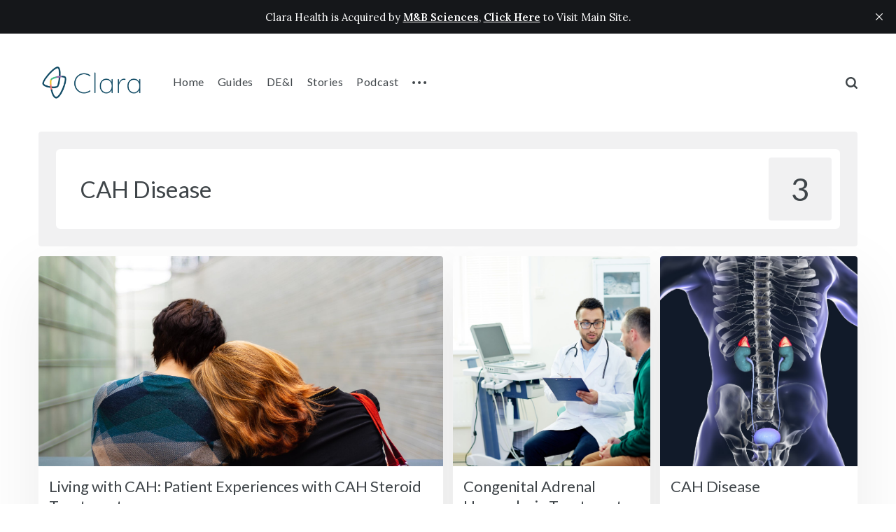

--- FILE ---
content_type: text/html; charset=utf-8
request_url: https://guides.clarahealth.com/tag/cah-disease/
body_size: 4606
content:
<!DOCTYPE html>
<html lang="en">
	<head>
		<meta charset="utf-8">
		<meta http-equiv="X-UA-Compatible" content="IE=edge">
		<title>CAH Disease - Clara Guides</title>
		<meta name="HandheldFriendly" content="True">
		<meta name="viewport" content="width=device-width, initial-scale=1">
		<link href="https://fonts.googleapis.com/css2?family=Lato:wght@400;700&family=Lora:wght@400;600&display=swap" rel="stylesheet">
		<link rel="stylesheet" type="text/css" href="https://guides.clarahealth.com/assets/css/screen.css?v=666cbe8b12">
		<link rel="icon" href="https://guides.clarahealth.com/content/images/size/w256h256/2018/03/icon_color.png" type="image/png">
    <link rel="canonical" href="https://guides.clarahealth.com/tag/cah-disease/">
    <meta name="referrer" content="no-referrer-when-downgrade">
    
    <meta property="og:site_name" content="Clara Guides">
    <meta property="og:type" content="website">
    <meta property="og:title" content="CAH Disease - Clara Guides">
    <meta property="og:url" content="https://guides.clarahealth.com/tag/cah-disease/">
    <meta property="og:image" content="https://guides.clarahealth.com/content/images/size/w1200/2020/05/s-o-c-i-a-l-c-u-t-OjnmCKmzr3A-unsplash--1---2-.jpg">
    <meta property="article:publisher" content="https://www.facebook.com/clarahealth">
    <meta name="twitter:card" content="summary_large_image">
    <meta name="twitter:title" content="CAH Disease - Clara Guides">
    <meta name="twitter:url" content="https://guides.clarahealth.com/tag/cah-disease/">
    <meta name="twitter:image" content="https://guides.clarahealth.com/content/images/size/w1200/2020/05/s-o-c-i-a-l-c-u-t-OjnmCKmzr3A-unsplash--1---2-.jpg">
    <meta name="twitter:site" content="@Clara_Health">
    <meta property="og:image:width" content="1200">
    <meta property="og:image:height" content="900">
    
    <script type="application/ld+json">
{
    "@context": "https://schema.org",
    "@type": "Series",
    "publisher": {
        "@type": "Organization",
        "name": "Clara Guides",
        "url": "https://guides.clarahealth.com/",
        "logo": {
            "@type": "ImageObject",
            "url": "https://guides.clarahealth.com/content/images/2020/05/SVG-Logo--1-.png"
        }
    },
    "url": "https://guides.clarahealth.com/tag/cah-disease/",
    "name": "CAH Disease",
    "mainEntityOfPage": "https://guides.clarahealth.com/tag/cah-disease/"
}
    </script>

    <meta name="generator" content="Ghost 6.16">
    <link rel="alternate" type="application/rss+xml" title="Clara Guides" href="https://guides.clarahealth.com/rss/">
    
    <script defer src="https://cdn.jsdelivr.net/ghost/sodo-search@~1.8/umd/sodo-search.min.js" data-key="5711e3ca00f62388ff329f3fb6" data-styles="https://cdn.jsdelivr.net/ghost/sodo-search@~1.8/umd/main.css" data-sodo-search="https://clara-guides.ghost.io/" data-locale="en" crossorigin="anonymous"></script>
    <script defer src="https://cdn.jsdelivr.net/ghost/announcement-bar@~1.1/umd/announcement-bar.min.js" data-announcement-bar="https://guides.clarahealth.com/" data-api-url="https://guides.clarahealth.com/members/api/announcement/" crossorigin="anonymous"></script>
    <link href="https://guides.clarahealth.com/webmentions/receive/" rel="webmention">
    <script defer src="/public/cards.min.js?v=666cbe8b12"></script>
    <link rel="stylesheet" type="text/css" href="/public/cards.min.css?v=666cbe8b12">
    <script defer src="/public/ghost-stats.min.js?v=666cbe8b12" data-stringify-payload="false" data-datasource="analytics_events" data-storage="localStorage" data-host="https://guides.clarahealth.com/.ghost/analytics/api/v1/page_hit"  tb_site_uuid="6f9d7ba1-83d0-4d77-891e-cfb20d31b523" tb_post_uuid="undefined" tb_post_type="null" tb_member_uuid="undefined" tb_member_status="undefined"></script><style>:root {--ghost-accent-color: #15171A;}</style>
    <!-- Global site tag (gtag.js) - Google Analytics -->
<script async src="https://www.googletagmanager.com/gtag/js?id=UA-78994939-3"></script>
<script>
  window.dataLayer = window.dataLayer || [];
  function gtag(){dataLayer.push(arguments);}
  gtag('js', new Date());

  gtag('config', 'UA-78994939-3');
</script>
	</head>
	<body class="tag-template tag-cah-disease global-hash-aaron global-hash-brittany global-hash-clara-team global-hash-lucie global-hash-paul">
		<div class="global-wrap">
			<div class="global-content">
				<header class="header-section">
	<div class="header-wrap">
		<div class="header-logo">
			<a href="https://guides.clarahealth.com" class="is-logo"><img src="https://guides.clarahealth.com/content/images/2020/05/SVG-Logo--1-.png" alt="Clara Guides"></a>
		</div>
		<div class="header-nav">
			<input id="toggle" class="header-checkbox" type="checkbox">
			<label class="header-toggle" for="toggle">
				<span>
					<span class="bar"></span>
					<span class="bar"></span>
					<span class="bar"></span>
				</span>
			</label>
			<nav>
				<ul>
<li><a href="https://guides.clarahealth.com/" >Home</a></li>
<li><a href="https://guides.clarahealth.com/tag/guides/" >Guides</a></li>
<li><a href="https://guides.clarahealth.com/tag/diversity-equity-inclusion/" >DE&amp;I</a></li>
<li><a href="https://guides.clarahealth.com/tag/stories/" >Stories</a></li>
<li><a href="https://guides.clarahealth.com/tag/patients-have-power/" >Podcast</a></li>
<li class="header-nav-dropdown">
	<svg role="img" viewBox="0 0 20 4" xmlns="http://www.w3.org/2000/svg"><path d="M2 4A2 2 0 102.001.001 2 2 0 002 4zm8 0a2 2 0 10.001-3.999A2 2 0 0010 4zm8 0a2 2 0 10.001-3.999A2 2 0 0018 4z"/></svg>	<ul>
		<li><a href="https://mbsciences.com/" >M&amp;B Sciences</a></li>
	</ul>
</li>
</ul>
				<ul>
					<li id="search-open" class="header-search"><span>Search</span><svg role="img" viewBox="0 0 24 24" xmlns="http://www.w3.org/2000/svg"><path d="M19.063 16.384l4.325 4.323c.391.392.63.924.611 1.475-.032.926-.646 1.649-1.68 1.736-.551.046-1.086-.22-1.476-.61l-4.325-4.325c-1.706 1.131-4.034 1.895-6.08 1.893C4.673 20.875 0 16.202 0 10.438 0 4.673 4.673 0 10.438 0c5.764 0 10.437 4.673 10.437 10.438 0 2.127-.718 4.294-1.812 5.945v.001zm-8.625 1.032c3.839 0 6.997-3.161 6.997-7 0-3.84-3.16-7-6.999-7-3.84 0-7.001 3.16-7.001 7 0 3.839 3.161 6.998 7.001 6.998l.002.002z"/></svg></li>
									</ul>
			</nav>
		</div>
	</div>
</header>				<main class="global-main">
					<div class="archive-section">
	<div class="archive-wrap archive-alternate">
		<div class="archive-container">
			<div class="archive-title">
				<div>
					<h1 class="global-title">CAH Disease</h1>
				</div>
			</div>
			<div class="archive-meta">
				<div class="archive-counter">
					<span>3</span>
				</div>
			</div>
		</div>
	</div>
</div>
<div class="loop-section">
	<div class="loop-wrap">
		<article class="loop-item global-box-shadow is-first is-image">
			<div class="loop-item-wrap">
				<div class="loop-item-elements">
					<a href="/experiences-with-cah-steroid-treatment/" class="global-link" aria-label="Living with CAH: Patient Experiences with CAH Steroid Treatment"></a>
					<div class="loop-item-image global-image">
						<img src="https://guides.clarahealth.com/content/images/2021/11/kulli-kittus-KQfxVDHGCUg-unsplash.jpg" alt="Living with CAH: Patient Experiences with CAH Steroid Treatment">					</div>
					<div class="loop-item-content">
												<h2 class="loop-item-title global-title">
						<a href="/experiences-with-cah-steroid-treatment/" class="global-underline">Living with CAH: Patient Experiences with CAH Steroid Treatment</a>
						</h2>
						<div class="loop-item-meta global-meta">
							<a href="/author/eddilisa/">Eddilisa Martin</a>
						</div>
						<p class="loop-item-excerpt">
							Spruce Biosciences, supported by Clara Health, conducted a confidential survey of patients living with Congenital Adrenal Hyperplasia (CAH) to learn more about their experiences with CAH steroid treatment. 
						</p>
					</div>
				</div>
				<div class="loop-item-tags global-tags">
					<a href="/tag/cah/">CAH</a>
				</div>
			</div>
		</article>
		<article class="loop-item global-box-shadow is-image">
			<div class="loop-item-wrap">
				<div class="loop-item-elements">
					<a href="/congenital-adrenal-hyperplasia-treatment/" class="global-link" aria-label="Congenital Adrenal Hyperplasia Treatment"></a>
					<div class="loop-item-image global-image">
						<img src="https://guides.clarahealth.com/content/images/2021/07/AdobeStock_174937901--2-.jpeg" alt="Congenital Adrenal Hyperplasia Treatment">					</div>
					<div class="loop-item-content">
												<h2 class="loop-item-title global-title">
						<a href="/congenital-adrenal-hyperplasia-treatment/" class="global-underline">Congenital Adrenal Hyperplasia Treatment</a>
						</h2>
						<div class="loop-item-meta global-meta">
							<a href="/author/eddilisa/">Eddilisa Martin</a>
						</div>
						<p class="loop-item-excerpt">
							Congenital Adrenal Hyperplasia (also known as CAH disease
[https://guides.clarahealth.com/cah-disease/]) is a...
						</p>
					</div>
				</div>
				<div class="loop-item-tags global-tags">
					<a href="/tag/cah-disease/">CAH Disease</a>
				</div>
			</div>
		</article>
		<article class="loop-item global-box-shadow is-last is-image">
			<div class="loop-item-wrap">
				<div class="loop-item-elements">
					<a href="/cah-disease/" class="global-link" aria-label="CAH Disease"></a>
					<div class="loop-item-image global-image">
						<img src="https://guides.clarahealth.com/content/images/2021/05/AdobeStock_187997931.jpeg" alt="CAH Disease">					</div>
					<div class="loop-item-content">
												<h2 class="loop-item-title global-title">
						<a href="/cah-disease/" class="global-underline">CAH Disease</a>
						</h2>
						<div class="loop-item-meta global-meta">
							<a href="/author/eddilisa/">Eddilisa Martin</a>
						</div>
						<p class="loop-item-excerpt">
							CAH Disease Overview
Congenital Adrenal Hyperplasia - also known as CAH disease, is a group...
						</p>
					</div>
				</div>
				<div class="loop-item-tags global-tags">
					<a href="/tag/cah/">CAH</a>
				</div>
			</div>
		</article>
	</div>
</div>
										<div id="widgets" class="widget-section">
	<div class="widget-wrap">
		<div class="widget-authors">
			<div class="global-heading">
				<h3>Meet our top authors</h3>
			</div>
			<div class="widget-content authors">
				<a href="/author/eddilisa/">
					<div class="author-image global-image">
						<img src="https://guides.clarahealth.com/content/images/2024/06/R.jpg" alt="Eddilisa Martin">					</div>
					<h5 class="author-name">Eddilisa Martin</h5>
				</a>
				<a href="/author/lilly/">
					<div class="author-image global-image">
						<img src="https://guides.clarahealth.com/content/images/2018/05/LillyStairs_Chapter4_800x600.jpg" alt="Lilly Stairs">					</div>
					<h5 class="author-name">Lilly Stairs</h5>
				</a>
				<a href="/author/dustin/">
					<h5 class="author-name">Dustin Arnold</h5>
				</a>
				<a href="/author/peter-higgins/">
					<div class="author-image global-image">
						<img src="https://guides.clarahealth.com/content/images/2018/07/peter-higgins-MD-1.gif" alt="Peter Higgins, M.D.">					</div>
					<h5 class="author-name">Peter Higgins, M.D.</h5>
				</a>
			</div>
		</div>
		<div id="widget-tags" class="widget-tags">
			<div class="global-heading">
				<h3>Explore our top tags</h3>
			</div>
			<div id="widget-content" class="widget-content global-tags tags">
				<a href="/tag/patients-have-power/">Patients Have Power</a><a href="/tag/clinical-trials/">Clinical Trials</a><a href="/tag/guides/">Guides</a><a href="/tag/advocacy/">advocacy</a><a href="/tag/crohns-disease/">Crohn&#x27;s Disease</a><a href="/tag/ibd/">inflammatory bowel disease</a><a href="/tag/stories/">Stories</a><a href="/tag/covid-19/">covid-19</a><a href="/tag/ulcerative-colitis/">Ulcerative Colitis</a><a href="/tag/psoriatic-arthritis/">Psoriatic Arthritis</a><a href="/tag/rheumatoid-arthritis/">Rheumatoid Arthritis</a><a href="/tag/world-without-covid/">world without covid</a><a href="/tag/cah/">CAH</a><a href="/tag/coronavirus/">coronavirus</a><a href="/tag/diversity-equity-inclusion/">DE&amp;I</a><a href="/tag/spinocerebellar-ataxia-sca/">Spinocerebellar ataxia (SCA)</a><a href="/tag/farber-disease/">Farber Disease</a><a href="/tag/als/">ALS</a><a href="/tag/healthcare/">healthcare</a><a href="/tag/cah-disease/">CAH Disease</a>
			</div>
		</div>
	</div>
</div>
				</main>
				<footer class="footer-section global-footer">
	<div class="footer-wrap">
		<div class="footer-logo">
			<a href="https://guides.clarahealth.com"><img src="https://guides.clarahealth.com/content/images/2020/05/SVG-Logo--1-.png" alt="Clara Guides"></a>
			<p class="footer-description">What you need to know about navigating health, treatments, clinical trials, and more.</p>
		</div>
		<div class="footer-nav">
		</div>
		<div id="icons" class="footer-icons">
			<a href="https://www.facebook.com/clarahealth" aria-label="link Facebook"><svg role="img" viewBox="0 0 24 24" xmlns="http://www.w3.org/2000/svg"><path d="M22.676 0H1.324C.593 0 0 .593 0 1.324v21.352C0 23.408.593 24 1.324 24h11.494v-9.294H9.689v-3.621h3.129V8.41c0-3.099 1.894-4.785 4.659-4.785 1.325 0 2.464.097 2.796.141v3.24h-1.921c-1.5 0-1.792.721-1.792 1.771v2.311h3.584l-.465 3.63H16.56V24h6.115c.733 0 1.325-.592 1.325-1.324V1.324C24 .593 23.408 0 22.676 0"/></svg></a>
			<a href="https://x.com/Clara_Health" aria-label="link Twitter"><svg role="img" viewBox="0 0 24 24" xmlns="http://www.w3.org/2000/svg"><path d="M23.954 4.569c-.885.389-1.83.654-2.825.775 1.014-.611 1.794-1.574 2.163-2.723-.951.555-2.005.959-3.127 1.184-.896-.959-2.173-1.559-3.591-1.559-2.717 0-4.92 2.203-4.92 4.917 0 .39.045.765.127 1.124C7.691 8.094 4.066 6.13 1.64 3.161c-.427.722-.666 1.561-.666 2.475 0 1.71.87 3.213 2.188 4.096-.807-.026-1.566-.248-2.228-.616v.061c0 2.385 1.693 4.374 3.946 4.827-.413.111-.849.171-1.296.171-.314 0-.615-.03-.916-.086.631 1.953 2.445 3.377 4.604 3.417-1.68 1.319-3.809 2.105-6.102 2.105-.39 0-.779-.023-1.17-.067 2.189 1.394 4.768 2.209 7.557 2.209 9.054 0 13.999-7.496 13.999-13.986 0-.209 0-.42-.015-.63.961-.689 1.8-1.56 2.46-2.548l-.047-.02z"/></svg></a>
			

		</div>
	</div>
	<div class="footer-copyright">
		Clara Guides &copy; 2026. All Right Reserved.
		Published with <a href="https://ghost.org">Ghost</a>.
	</div>
</footer>			</div>
		</div>
				<div id="search-section" class="search-section">
	<span id="search-close" class="search-close"><svg role="img" viewBox="0 0 24 24" xmlns="http://www.w3.org/2000/svg"><path d="M15.742 12l7.483 7.483c.497.497.775 1.17.775 1.872A2.658 2.658 0 0 1 21.355 24a2.646 2.646 0 0 1-1.872-.775L12 15.742l-7.483 7.483A2.646 2.646 0 0 1 2.645 24 2.658 2.658 0 0 1 0 21.355c0-.702.278-1.375.775-1.872L8.258 12 .775 4.517A2.646 2.646 0 0 1 0 2.645 2.658 2.658 0 0 1 2.645 0c.702 0 1.375.278 1.872.775L12 8.258 19.483.775A2.646 2.646 0 0 1 21.353 0 2.658 2.658 0 0 1 24 2.647c0 .7-.278 1.373-.775 1.87L15.742 12z"/></svg></span>
	<div id="search-content" class="search-content">
		<form class="search-form" onsubmit="return false">
			<input id="search-input" type="text" placeholder="Type your keywords">
			<div class="search-meta">
				<span id="search-info">Please enter at least 3 characters</span>
				<span id="search-counter" class="is-hide">
					<span id="search-counter-results">0</span>
				Results for your search</span>
			</div>
		</form>
		<div id="search-results" class="search-results"></div>
	</div>
	<div id="search-overlay" class="search-overlay"></div>
</div>

		<script src="https://guides.clarahealth.com/assets/js/global.js?v=666cbe8b12"></script>
		<script src="https://guides.clarahealth.com/assets/js/index.js?v=666cbe8b12"></script>
		<script>
const searchPublished = 'Published',
      searchUrl = 'https://guides.clarahealth.com',
      searchKey = "63733200a2aa9c35ed9dffb00d",
      searchAPI = searchUrl+'/ghost/api/v3/content/posts/?key='+searchKey+'&limit=all&formats=plaintext&fields=url,title,published_at,excerpt,plaintext,visibility';
</script>

		
		
	</body>
</html>

--- FILE ---
content_type: text/css; charset=UTF-8
request_url: https://guides.clarahealth.com/assets/css/screen.css?v=666cbe8b12
body_size: 18128
content:
/* //////////////////////////////////////////////////////////////////////////

   Shoji 1.0.1

   //////////////////////////////////////////////////////////////////////////
    
   I. Customize
   |
   ├─ Global settings
   ├─ Fonts
   ├─ Color of details
   ├─ Light version
   └─ Dark version

   II. 3rd party scripts
   |
   ├─ Normalize.css
   └─ lightense-images.js, progress bar

   III. Theme
   |
   ├─ 1.Global
   ├─ 2.Header
   ├─ 3.Pinned
   ├─ 4.Loop
   ├─ 5.Special section
   ├─ 6.Pagination & Load more
   ├─ 7.Search function
   ├─ 8.Post — Header
   ├─ 9.Post — Content
   ├─ 10.Post — Share
   ├─ 11.Post — Related
   ├─ 12.Post — Navigation
   ├─ 13.Post — Comments
   ├─ 14.Author & Tag page
   ├─ 15.Subscribe form
   ├─ 16.Widgets
   ├─ 17.Footer
   ├─ 18.Custom — Pages
   ├─ 19.Custom — Error page
   ├─ 20.Custom — Contact page
   ├─ 21.Custom — Tags & Authors page
   ├─ 22.Custom — Membership page
   └─ 23.Custom — Account page
   
   //////////////////////////////////////////////////////////////////////////

   I. Customize

   ////////////////////////////////////////////////////////////////////////// */

/* Global settings
   –––––––––––––––––––––––––––––––––––––––––––––––––––– */  
:root {

   /* Logo */
   --header-height-logo: 50px;
   --footer-height-logo: 35px;

   /* Wrapper */
   --max-width-wrap: 1500px;
   
   /* Margin for items */
   --margin-items: 24px;

   /* Border radius for items */
   --border-radius: 4px;

   /* Border radius for elements */
   --border-radius-small: 2px;
   --border-radius-big: 16px;
}

@media (max-width:1440px) {
   :root {
      --margin-items: 14px;
   }
}

/* Fonts
   –––––––––––––––––––––––––––––––––––––––––––––––––––– */
:root {

   /* Primary */
   --font-family-primary: 'Lato', sans-serif;
   --font-weight-primary-regular: 400;

   /* Secondary */
   --font-family-secondary: 'Lora', serif;
   --font-weight-secondary-regular: 400;
   --font-weight-secondary-bolder: 700;
}

/* Color of details
   –––––––––––––––––––––––––––––––––––––––––––––––––––– */
:root {
   --color-details: #43A8E2;
}

/* Light version
   –––––––––––––––––––––––––––––––––––––––––––––––––––– */
:root {

   /* Fonts */
   --color-font-one: #3F4549;
   --color-font-two: #454545;
   --color-font-three: #1a2a30;

   /* Background & Elements */
   --color-body: #fff;
   --color-one: #f1f1f2;
   --color-two: #fff;
   --color-three: #f1f1f2;
   --color-four: #1a2a30;
   --color-five: #f1f1f2;
   --color-six: #dfdfe1;
   --color-white: #fff;
   --color-notification: #43A8E2;

   /* Overlay */
   --overlay-search: rgba(0, 0, 0, .7);
   --overlay-button: rgba(0, 0, 0, .06);
}

/* Dark version
   –––––––––––––––––––––––––––––––––––––––––––––––––––– */
:root .global-hash-dark-version {

   /* Fonts */
   --color-font-one: #f7f9f9;
   --color-font-two: #e4ebf2;
   --color-font-three: #182029;   

   /* Background & Elements */
   --color-body: #182029;
   --color-one: #1f2934;
   --color-two: #1f2934;
   --color-three: #182029;  
   --color-four: #f7f9f9;
   --color-five: #293340;
   --color-six: #2a3645;
   --color-white: #f7f9f9;   

   /* Overlay */
   --overlay-search: rgba(0, 0, 0, .6);
   --overlay-button: rgba(0, 0, 0, .1);
}

/* Disable shadow */
:root .global-hash-dark-version .global-box-shadow,
:root .global-hash-dark-version .global-box-shadow::after {
   -webkit-box-shadow: none;
   box-shadow: none;
}

/* Automatic dark version [duplicate dark version]
   –––––––––––––––––––––––––––––––––––––––––––––––––––– */
@media (prefers-color-scheme:dark) {
   :root .global-hash-auto-dark-version {

      /* Fonts */
      --color-font-one: #f7f9f9;
      --color-font-two: #e4ebf2;
      --color-font-three: #182029;   

      /* Background & elements */
      --color-body: #182029;
      --color-one: #1f2934;
      --color-two: #1f2934;
      --color-three: #182029;  
      --color-four: #f7f9f9;
      --color-five: #293340;
      --color-six: #2a3645;
      --color-white: #f7f9f9;
  
      /* Overlay */
      --overlay-search: rgba(0, 0, 0, .6);
      --overlay-button: rgba(0, 0, 0, .1);
   }

   /* Disable shadow */
   :root .global-hash-auto-dark-version .global-box-shadow,
   :root .global-hash-auto-dark-version .global-box-shadow::after {
      -webkit-box-shadow: none;
      box-shadow: none;
   }

}

/* Other colors of details
   –––––––––––––––––––––––––––––––––––––––––––––––––––– */
.global-hash-details-amber{--color-details:#fed672}.global-hash-details-apricot{--color-details:#ffb469}.global-hash-details-peach{--color-details:#fcae9e}.global-hash-details-lavender{--color-details:#c9abff}.global-hash-details-purple{--color-details:#c18cee}.global-hash-details-violet{--color-details:#cb73ff}.global-hash-details-amethyst{--color-details:#b690ff}.global-hash-details-skyblue{--color-details:#96b9ff}.global-hash-details-blue{--color-details:#5db3ff}.global-hash-details-mint{--color-details:#3adbbe}.global-hash-details-green{--color-details:#00d89a}.global-hash-details-palegreen{--color-details:#a7fb93}.global-hash-details-celadon{--color-details:#8dbc95}.global-hash-details-yellowgreen{--color-details:#a9ca00}.global-hash-details-applegreen{--color-details:#63d516}.global-hash-details-indianred{--color-details:#ec746a}.global-hash-details-rosewood{--color-details:#d478a2}.global-hash-details-cerise{--color-details:#ff6dc4}.global-hash-details-crimson{--color-details:#ff4a97}.global-hash-details-olive{--color-details:#bdbd26}.global-hash-details-gold{--color-details:#c9a663}.global-hash-details-yellow{--color-details:#ffd01b}.global-hash-details-goldenrod{--color-details:#f5ab09}.global-hash-details-orange{--color-details:#ff970d}

/* //////////////////////////////////////////////////////////////////////////

   II. 3rd party scripts

   ////////////////////////////////////////////////////////////////////////// */

/* Normalize.css
   –––––––––––––––––––––––––––––––––––––––––––––––––––– 
   Version : 8.0.1
   Website : necolas.github.io/normalize.css
   Repo    : github.com/necolas/normalize.css
   Author  : Nicolas Gallagher
   License : MIT
   –––––––––––––––––––––––––––––––––––––––––––––––––––– */
html{line-height:1.15;-webkit-text-size-adjust:100%}body{margin:0}main{display:block}h1{font-size:2em;margin:.67em 0}hr{overflow:visible;box-sizing:content-box;height:0}pre{font-family:monospace,monospace;font-size:1em}a{background-color:transparent}abbr[title]{text-decoration:underline;text-decoration:underline dotted;border-bottom:none}b,strong{font-weight:bolder}code,kbd,samp{font-family:monospace,monospace;font-size:1em}small{font-size:80%}sub,sup{font-size:75%;line-height:0;position:relative;vertical-align:baseline}sub{bottom:-.25em}sup{top:-.5em}img{border-style:none}button,input,optgroup,select,textarea{font-family:inherit;font-size:100%;line-height:1.15;margin:0}button,input{overflow:visible}button,select{text-transform:none}button,[type='button'],[type='reset'],[type='submit']{-webkit-appearance:button}button::-moz-focus-inner,[type='button']::-moz-focus-inner,[type='reset']::-moz-focus-inner,[type='submit']::-moz-focus-inner{padding:0;border-style:none}button:-moz-focusring,[type='button']:-moz-focusring,[type='reset']:-moz-focusring,[type='submit']:-moz-focusring{outline:1px dotted ButtonText}fieldset{padding:.35em .75em .625em}legend{display:table;box-sizing:border-box;max-width:100%;padding:0;white-space:normal;color:inherit}progress{vertical-align:baseline}textarea{overflow:auto}[type='checkbox'],[type='radio']{box-sizing:border-box;padding:0}[type='number']::-webkit-inner-spin-button,[type='number']::-webkit-outer-spin-button{height:auto}[type='search']{outline-offset:-2px;-webkit-appearance:textfield}[type='search']::-webkit-search-decoration{-webkit-appearance:none}::-webkit-file-upload-button{font:inherit;-webkit-appearance:button}details{display:block}summary{display:list-item}template{display:none}[hidden]{display:none}

/* Custom settings for lightense-images.js, progress bar
   –––––––––––––––––––––––––––––––––––––––––––––––––––– */
.lightense-backdrop{z-index:99998!important;background-color:var(--color-body)!important;-webkit-backdrop-filter:initial!important;backdrop-filter:initial!important}.lightense-wrap ~ br,.lightense-wrap ~ small{display:none}.lightense-wrap img{border-radius:0!important}.post-progress{position:fixed;z-index:90;top:0;right:0;left:0;width:100%;height:8px;-webkit-transition:opacity .15s ease-out .3s;transition:opacity .15s ease-out .3s;border:none;outline:none;-webkit-appearance:none;-moz-appearance:none;appearance:none}.post-progress:not([value]){display:none}.post-progress,.post-progress[value]::-webkit-progress-bar{background-color:transparent}.post-progress[value]::-webkit-progress-value{background-color:var(--color-details)}.post-progress[value]::-moz-progress-bar{background-color:var(--color-details)}.post-progress[value='1']{opacity:0}

/* //////////////////////////////////////////////////////////////////////////

   III. Theme
   
   ////////////////////////////////////////////////////////////////////////// */

/* --------------------------------------------------------------------------
   1.Global
   -------------------------------------------------------------------------- */
html,
body {
   height: 100%;
   max-height: 100%;
   -webkit-tap-highlight-color: rgba(0, 0, 0, 0);
   -webkit-font-smoothing: antialiased;
   -moz-osx-font-smoothing: grayscale;
}

body {
   font-family: var(--font-family-secondary);
   font-size: 19px;
   font-weight: var(--font-weight-secondary-regular);
   line-height: 1.5;
   word-wrap: break-word;
   word-break: break-word;
   color: var(--color-font-one);
   background-color: var(--color-body);
}

/* Preload
   –––––––––––––––––––––––––––––––––––––––––––––––––––– */
body:not(.is-loaded) .global-underline {
   -webkit-transition-duration: 0;
   transition-duration: 0;
}

/* Typography
   –––––––––––––––––––––––––––––––––––––––––––––––––––– */
h1,
h2,
h3,
h4,
h5,
h6,
input,
blockquote {
   font-family: var(--font-family-primary);
   font-weight: var(--font-weight-primary-regular);
   line-height: 1.3;
   color: var(--color-font-one);
}

/* Links
   –––––––––––––––––––––––––––––––––––––––––––––––––––– */
a {
   text-decoration: none;
   color: var(--color-font-one);
}

/* input & textarea
   –––––––––––––––––––––––––––––––––––––––––––––––––––– */
input,
textarea {
   border: none;
   outline: none;
   background-color: transparent;
   -webkit-box-shadow: none;
   box-shadow: none;
}

input::-webkit-input-placeholder,
textarea::-webkit-input-placeholder {
   color: var(--color-font-one);
}

input::-moz-placeholder,
textarea::-moz-placeholder {
   color: var(--color-font-one);
}

input:-ms-input-placeholder,
textarea:-ms-input-placeholder {
   color: var(--color-font-one);
}

input::-ms-input-placeholder,
textarea::-ms-input-placeholder {
   color: var(--color-font-one);
}

input::placeholder,
textarea::placeholder {
   color: var(--color-font-one);
}

/* Image
   –––––––––––––––––––––––––––––––––––––––––––––––––––– */
.global-image img {
   width: 100%;
   height: 100%;
   -o-object-fit: cover;
   object-fit: cover;
}

.global-bg-image {
   background: no-repeat center center/cover;
}

/* Title
   –––––––––––––––––––––––––––––––––––––––––––––––––––– */
.global-title {
   line-height: 1.1;
   margin: 0;
}

/* Underline
   –––––––––––––––––––––––––––––––––––––––––––––––––––– */
.global-underline {
   -webkit-transition: background-size .6s ease-out;
   transition: background-size .6s ease-out;
   background: -webkit-gradient(linear, left top, left bottom, from(var(--color-details)), to(var(--color-details))) no-repeat left 130%/0 40%;
   background: linear-gradient(var(--color-details), var(--color-details)) no-repeat left 130%/0 40%;
}

.global-underline:hover {
   background-size: 97% 40%;
}

/* Link overlay
   –––––––––––––––––––––––––––––––––––––––––––––––––––– */
.global-link {
   position: absolute;
   z-index: 1;
   top: 0;
   right: 0;
   bottom: 0;
   left: 0;
}

/* Button & hover
   –––––––––––––––––––––––––––––––––––––––––––––––––––– */
.global-button {
   font-family: var(--font-family-primary);
   font-size: 16px;
   font-weight: var(--font-weight-primary-regular);
   line-height: 1;
   display: inline-block;
   padding: 25px 30px 25px 32px;
   cursor: pointer;
   -webkit-transition: background-color .15s ease;
   transition: background-color .15s ease;
   letter-spacing: 2px;
   color: var(--color-font-three);
   border-radius: var(--border-radius-big);
   outline: none;
   background-color: var(--color-details);
}

.global-button,
.global-no-access .global-button {
   border: none;
}

.global-button:hover {
   background-color: var(--color-details);
}

.global-button,
.global-hover {
   position: relative;
   overflow: hidden;
}

.global-button::after,
.global-hover::after {
   position: absolute;
   z-index: 0;
   top: 0;
   right: 0;
   bottom: 0;
   left: 0;
   content: '';
   -webkit-transition: background-color .2s ease;
   transition: background-color .2s ease;
   background-color: rgba(0, 0, 0, .0);
}

.global-button:hover::after,
.global-hover:hover::after {
   background-color: var(--overlay-button);
}

/* RWD — Button
   –––––––––––––––––––––––––––––––––––––––––––––––––––– */
@media (max-width:768px) {
   .global-button {
      font-size: 15px;
      padding: 20px 25px;
      letter-spacing: 1px;
   }

}

/* Meta & Tags
   –––––––––––––––––––––––––––––––––––––––––––––––––––– */
.global-meta,
.global-tags {
   font-family: var(--font-family-primary);
   font-weight: var(--font-weight-primary-regular);
   width: 100%;
}

/* Meta
   –––––––––––––––––––––––––––––––––––––––––––––––––––– */
.global-meta {
   font-size: 15px;
}

.global-meta time {
   display: inline-block;
}

.global-meta time::first-letter {
   text-transform: capitalize;
}

/* RWD — Meta
   –––––––––––––––––––––––––––––––––––––––––––––––––––– */
@media (max-width:480px) {
   .global-meta {
      font-size: 13px;
   }

}

/* Tags
   –––––––––––––––––––––––––––––––––––––––––––––––––––– */
.global-tags {
   font-size: 16px;
}

.global-tags:empty {
   display: none;
}

.global-tags a {
   line-height: 1;
   display: inline-block;
   margin: 0;
   padding: 12px 16px;
   -webkit-transition-timing-function: ease;
   transition-timing-function: ease;
   -webkit-transition-duration: .15s;
   transition-duration: .15s;
   -webkit-transition-property: color, background-color;
   transition-property: color, background-color;
   letter-spacing: 1px;
   background-color: var(--color-five);
   text-transform: capitalize;
}

.global-tags a:first-child:last-child {
   border-radius: var(--border-radius-big);
}

.global-tags a:first-child {
   border-radius: var(--border-radius-big) 0 0 var(--border-radius-big);
}

.global-tags a:last-child {
   border-radius: 0 var(--border-radius-big) var(--border-radius-big) 0;
}

.global-tags a:hover {
   color: var(--color-font-three);
   background-color: var(--color-details);
}

/* RWD — Tags
   –––––––––––––––––––––––––––––––––––––––––––––––––––– */
@media (max-width:480px) {
   .global-tags {
      font-size: 12px;
   }

   .global-tags a {
      padding: 10px;
   }

}

/* Heading for special section 
   –––––––––––––––––––––––––––––––––––––––––––––––––––– */
.global-heading {
   display: -webkit-box;
   display: -ms-flexbox;
   display: flex;
   width: 100%;
   padding: 30px 60px 15px;
   -webkit-box-align: end;
   -ms-flex-align: end;
   align-items: flex-end;
}

.global-heading,
.global-heading h3 {
   -webkit-box-sizing: border-box;
   box-sizing: border-box;
}

.global-heading h3 {
   font-size: 18px;
   width: 100%;
   margin: 0;
   padding-right: 20px;
   -webkit-box-flex: 1;
   -ms-flex: 1 0 60%;
   flex: 1 0 60%;
}

.global-heading a {
   font-family: var(--font-family-primary);
   font-size: 14px;
   font-weight: var(--font-weight-primary-regular);
   line-height: 1.4;
   display: inline-block;
   margin-right: -20px;
   text-align: right;
}

.global-heading svg {
   position: relative;
   right: 0;
   bottom: -2px;
   width: 13px;
   height: 13px;
   margin-left: 7px;
   -webkit-transition: right .15s ease;
   transition: right .15s ease;
   fill: var(--color-font-one);
}

.global-heading a:hover svg {
   right: -4px;
}

/* RWD — Header special section
   –––––––––––––––––––––––––––––––––––––––––––––––––––– */
@media (max-width:480px) {
   .global-heading h3,
   .global-heading a {
      -ms-flex-preferred-size: 50%;
      flex-basis: 50%;
   }

}

@media (max-width:768px) {
   .global-heading svg {
      display: none;
   }

}

@media (max-width:1024px) {
   .global-heading {
      padding: 10px 15px;
   }

   .global-heading h3 {
      font-size: 14px;
   }

}

@media (min-width:1025px) and (max-width:1280px) {
   .global-heading {
      padding: 15px 23px;
   }

   .global-heading h3 {
      font-size: 15px;
   }

}

@media (max-width:1280px) {
   .global-heading a {
      margin-right: 0;
   }

}

/* Members — Question about member account
   –––––––––––––––––––––––––––––––––––––––––––––––––––– */
.global-question {
   font-size: 12px;
   display: block;
   margin-top: 3vh;
   letter-spacing: .5px;
}

.global-question a {
   font-weight: var(--font-weight-secondary-bolder);
}

.global-no-access .global-question a {
   border: none;
}

/* Members — Labels
   –––––––––––––––––––––––––––––––––––––––––––––––––––– */
.global-visibility {
   font-size: 9px;
   font-weight: var(--font-weight-secondary-bolder);
   display: inline-block;
   margin-bottom: 20px;
   padding: 3px 6px 3px 8px;
   letter-spacing: 2px;
   text-transform: uppercase;
   border: 1px solid;
   border-radius: var(--border-radius-small);
}

.global-visibility.is-image {
   position: absolute;
   top: -35px;
   color: var(--color-two);
}

/* RWD — Members labels
   –––––––––––––––––––––––––––––––––––––––––––––––––––– */
@media (max-width:1024px) {
   .global-visibility {
      font-size: 8px;
      padding: 2px 4px;
      letter-spacing: 1px;
   }

   .global-visibility.is-image {
      top: -27px;
   }

}

/* Members — Notifications
   –––––––––––––––––––––––––––––––––––––––––––––––––––– */
.global-notification {
   font-size: 15px;
   font-weight: var(--font-weight-secondary-bolder);
   position: fixed;
   z-index: 100;
   top: 25px;
   right: 25px;
   left: 25px;
   display: none;
   visibility: hidden;
   max-width: 600px;
   margin: 0 auto;
   padding: 20px;
   -webkit-transform: translateY(-150%);
   transform: translateY(-150%);
   text-align: center;
   color: var(--color-font-three);
   border-radius: var(--border-radius-big);
   background-color: var(--color-notification);
}

.global-notification-subscribe .subscribe,
.global-notification-signin .signin,
.global-notification-signup .signup,
.global-notification-success .success {
   display: block;
   -webkit-animation: slideDownNotification 5s cubic-bezier(.19, 1, .22, 1) forwards;
   animation: slideDownNotification 5s cubic-bezier(.19, 1, .22, 1) forwards;
}

@-webkit-keyframes slideDownNotification {
   from, to { visibility: visible; }
   15% { -webkit-transform: translateY(0); transform: translateY(0); }
   85% { -webkit-transform: translateY(0); transform: translateY(0); }
}

@keyframes slideDownNotification {
   from, to { visibility: visible; }
   15% { -webkit-transform: translateY(0); transform: translateY(0); }
   85% { -webkit-transform: translateY(0); transform: translateY(0); }
}

/* Wrap & Sticky Footer
   –––––––––––––––––––––––––––––––––––––––––––––––––––– */
.global-wrap,
.global-content {
   height: 100%;
}

.global-content {
   position: relative;
   display: -webkit-box;
   display: -ms-flexbox;
   display: flex;
   flex-direction: column;
   max-width: var(--max-width-wrap);
   margin: 0 auto;
   padding: 0 55px;
   -webkit-box-orient: vertical;
   -webkit-box-direction: normal;
   -ms-flex-direction: column;
}

.global-main {
   margin-bottom: 8vh;
   -webkit-box-flex: 1;
   -ms-flex: 1 0 auto;
   flex: 1 0 auto;
}

.global-footer {
   -ms-flex-negative: 0;
   flex-shrink: 0;
}

/* RWD — Wrap & Sticky Footer
   –––––––––––––––––––––––––––––––––––––––––––––––––––– */
@media (max-width:320px) {
   .global-content {
      padding-right: 10px;
      padding-left: 10px;
   }

}

@media (min-width:321px) and (max-width:480px) {
   .global-content {
      padding-right: 15px;
      padding-left: 15px;
   }

}

@media (min-width:481px) and (max-width:1024px) {
   .global-content {
      padding-right: 25px;
      padding-left: 25px;
   }

}

/* --------------------------------------------------------------------------
   2.Header
   -------------------------------------------------------------------------- */
.header-section {
   width: 100%;
   margin: 0 auto;
}

.header-wrap {
   min-height: 100px;
   margin-top: 20px;
   margin-bottom: 20px;
}

.header-wrap,
.header-nav nav,
.header-nav nav > ul + ul {
   display: -webkit-box;
   display: -ms-flexbox;
   display: flex;
   -webkit-box-align: center;
   -ms-flex-align: center;
   align-items: center;
}

.header-section,
.header-nav nav {
   -webkit-box-sizing: border-box;
   box-sizing: border-box;
}

.header-logo .no-logo,
.header-nav {
   font-family: var(--font-family-primary);
   font-weight: var(--font-weight-primary-regular);
}

/* Logo
   –––––––––––––––––––––––––––––––––––––––––––––––––––– */
.header-logo {
   display: inline-block;
   margin-right: 40px;
   word-break: normal;
   -webkit-box-flex: 1;
   -ms-flex: 1 0 auto;
   flex: 1 0 auto;
}

.header-logo,
.header-logo .is-logo {
   line-height: 0;
}

.header-logo .is-logo,
.header-logo .no-logo {
   margin: 0;
}

.header-logo img {
   max-width: 250px;
   max-height: var(--header-height-logo);
}

.header-logo .no-logo {
   font-size: 30px;
   line-height: 1.1;
   display: inline-block;
   max-width: 250px;
}

/* Navigation
   –––––––––––––––––––––––––––––––––––––––––––––––––––– */
.global-hash-nav-right .header-nav {
   text-align: right;
}

.header-nav {
   position: relative;
   z-index: 99;
   -webkit-box-flex: 0;
   -ms-flex: 0 1 100%;
   flex: 0 1 100%;
}

.header-nav nav {
   width: 100%;
   padding: 0;
}

.header-nav nav ul {
   z-index: 1;
   margin: 0;
   padding: 0;
   list-style: none;
   word-break: normal;
}

.header-nav nav > ul {
   -webkit-box-flex: 1;
   -ms-flex-positive: 1;
   flex-grow: 1;
}

.header-nav nav > ul + ul {
   -webkit-box-flex: 0;
   -ms-flex: 0 0 auto;
   flex: 0 0 auto;
}

.header-nav li,
.header-nav a {
   display: inline-block;
}

/* Item
   –––––––––––––––––––––––––––––––––––––––––––––––––––– */
.header-nav a {
   font-size: 16px;
   position: relative;
   margin: 0 15px 0 0;
   padding: 5px 0 7px;
   text-decoration: none;
   letter-spacing: .5px;
}

.header-nav a::before {
   position: absolute;
   top: 5px;
   right: -6px;
   width: 6px;
   height: 6px;
   content: '';
   -webkit-transition-timing-function: ease;
   transition-timing-function: ease;
   -webkit-transition-duration: .3s;
   transition-duration: .3s;
   -webkit-transition-property: background-color, opacity;
   transition-property: background-color, opacity;
   border-radius: 7px;
   background-color: transparent;
}

.header-nav a:hover::before,
.header-nav a.is-active::before,
.header-nav a.is-active:hover::before {
   background-color: var(--color-details);
}

.header-nav a:hover::before {
   opacity: .3;
   background-color: var(--color-four);
}

.header-nav a.is-active:hover::before {
   opacity: 1;
}

/* Search icon
   –––––––––––––––––––––––––––––––––––––––––––––––––––– */
.header-search {
   line-height: 0;
}

.header-search span {
   display: none;
}

.header-search svg {
   width: 17px;
   cursor: pointer;
   fill: var(--color-font-one);
}

/* Login panel
   –––––––––––––––––––––––––––––––––––––––––––––––––––– */
.global-hash-login-panel-disable .signin,
.global-hash-login-panel-disable .account,
.global-hash-login-panel-disable .signup,
.global-hash-login-panel-disable .signout {
   display: none;
}

.header-nav .signin,
.header-nav .account,
.header-nav .signup,
.header-nav .signout {
   line-height: 35px;
   padding-right: 20px;
   padding-left: 20px;
   border-radius: var(--border-radius-big);
   outline: none;
}

.header-nav .signin,
.header-nav .account {
   margin-right: 12px;
   margin-left: 24px;
}

.header-nav .signup,
.header-nav .signout {
   margin-right: 0;
}

.header-nav .signup {
   color: var(--color-font-three);
   background-color: var(--color-details);
}

.header-nav .signin,
.header-nav .account,
.header-nav .signout {
   background-color: var(--color-five);
}

.header-nav .signin::before,
.header-nav .account::before,
.header-nav .signup::before,
.header-nav .signout::before {
   display: none;
}

/* Toogle
   –––––––––––––––––––––––––––––––––––––––––––––––––––– */
.header-checkbox,
.header-checkbox:checked,
.header-toggle {
   display: none;
}

.header-toggle {
   position: relative;
   z-index: 99;
   overflow: visible;
   width: 20px;
   height: 25px;
   margin: 0;
   padding: 5px;
   cursor: pointer;
   opacity: 1;
   border: none;
   outline: none;
   background-color: transparent;
}

.header-toggle > span {
   position: relative;
   top: 50%;
}

.header-toggle > span,
.header-toggle .bar {
   display: block;
   width: 100%;
}

.header-toggle .bar {
   position: absolute;
   height: 3px;
   content: '';
   -webkit-transition: top .3s cubic-bezier(.645, .045, .355, 1) .2s, -webkit-transform .3s cubic-bezier(.645, .045, .355, 1);
   transition: top .3s cubic-bezier(.645, .045, .355, 1) .2s, -webkit-transform .3s cubic-bezier(.645, .045, .355, 1);
   transition: transform .3s cubic-bezier(.645, .045, .355, 1), top .3s cubic-bezier(.645, .045, .355, 1) .2s;
   transition: transform .3s cubic-bezier(.645, .045, .355, 1), top .3s cubic-bezier(.645, .045, .355, 1) .2s, -webkit-transform .3s cubic-bezier(.645, .045, .355, 1);
   border-radius: 10px;
   background-color: var(--color-four);
}

.header-toggle .bar:nth-child(1) {
   top: -10px;
}

.header-toggle .bar:nth-child(3) {
   top: 10px;
}

.header-checkbox:checked ~ label .bar {
   -webkit-transition: top .3s cubic-bezier(.645, .045, .355, 1), -webkit-transform .3s cubic-bezier(.645, .045, .355, 1) .3s;
   transition: top .3s cubic-bezier(.645, .045, .355, 1), -webkit-transform .3s cubic-bezier(.645, .045, .355, 1) .3s;
   transition: transform .3s cubic-bezier(.645, .045, .355, 1) .3s, top .3s cubic-bezier(.645, .045, .355, 1);
   transition: transform .3s cubic-bezier(.645, .045, .355, 1) .3s, top .3s cubic-bezier(.645, .045, .355, 1), -webkit-transform .3s cubic-bezier(.645, .045, .355, 1) .3s;
}

.header-checkbox:checked ~ label .bar:nth-child(1),
.header-checkbox:checked ~ label .bar:nth-child(3) {
   top: 0;
}

.header-checkbox:checked ~ label .bar:nth-child(1),
.header-checkbox:checked ~ label .bar:nth-child(2) {
   -webkit-transform: rotate(45deg);
   transform: rotate(45deg);
}

.header-checkbox:checked ~ label .bar:nth-child(3) {
   -webkit-transform: rotate(-45deg);
   transform: rotate(-45deg);
}

.header-checkbox:checked ~ nav {
   position: absolute;
   z-index: 98;
   top: -10px;
   right: -10px;
   display: none;
   max-width: 300px;
   background-color: var(--color-two);
}

.header-checkbox:checked ~ nav ul {
   position: relative;
   display: inline-block;
   margin: 0;
   padding: 60px 0 60px 15px;
   list-style: none;
   -webkit-box-shadow: 0 20px 45px -10px rgba(0, 0, 0, .4);
   box-shadow: 0 20px 45px -10px rgba(0, 0, 0, .4);
}

/* RWD — Header
   –––––––––––––––––––––––––––––––––––––––––––––––––––– */
@media (max-width:480px) {
   .header-wrap {
      min-height: 60px;
   }

   .header-logo img {
      max-height: 40px;
   }

   .header-checkbox:checked ~ nav {
      top: 40px;
      right: 0;
      min-width: 200px;
   }

}

@media (max-width:768px) {
   .header-logo .no-logo {
      font-size: 25px;
   }

}

@media (min-width:481px) and (max-width:1024px) {
   .header-checkbox:checked ~ nav {
      top: 50px;
      right: -10px;
   }

}

@media (min-width:769px) and (max-width:1024px) {
   .header-logo .no-logo {
      font-size: 28px;
   }

}

@media (max-width:1024px) {
   .header-logo {
      margin-right: 0;
   }

   .header-logo,
   .header-nav {
      -ms-flex-preferred-size: 50%;
      flex-basis: 50%;
   }

   .header-nav {
      text-align: right;
   }

   .header-toggle {
      display: inline-block;
   }

   .header-nav nav > ul,
   .header-nav nav > ul + ul {
      display: none;
   }

   .header-nav ul > li {
      display: block;
   }

   .header-nav a {
      line-height: 1.3;
      margin-right: 8px;
      padding: 5px 10px 5px 0;
      word-break: break-word;
   }

   .header-nav a::before {
      top: 4px;
      right: 2px;
   }

   .header-checkbox:checked ~ nav {
      display: -webkit-box;
      display: -ms-flexbox;
      display: flex;
      max-width: 220px;
      padding-top: 15px;
      padding-bottom: 50px;
      border-radius: var(--border-radius);
      -webkit-box-shadow: 0 15px 45px -10px rgba(0, 0, 0, .3);
      box-shadow: 0 15px 45px -10px rgba(0, 0, 0, .3);
      -ms-flex-wrap: wrap;
      flex-wrap: wrap;
   }

   .header-checkbox:checked ~ nav ul {
      -webkit-box-sizing: border-box;
      box-sizing: border-box;
      width: 100%;
      padding-top: 0;
      padding-bottom: 0;
      -webkit-box-shadow: none;
      box-shadow: none;
   }

   .header-checkbox:checked ~ nav ul + ul {
      padding-top: 20px;
      padding-right: 18px;
      padding-bottom: 10px;
   }

   .header-checkbox:checked ~ nav ul + ul a {
      font-size: 15px;
      line-height: 1;
      margin: 0 0 10px;
      padding: 14px 18px;
   }

   .header-search {
      position: absolute;
      right: 0;
      bottom: -50px;
      left: 0;
      -webkit-box-sizing: border-box;
      box-sizing: border-box;
      width: 100%;
      height: 50px;
      padding: 17px 18px 0 0;
      cursor: pointer;
      border-radius: 0 0 var(--border-radius) var(--border-radius);
      background-color: var(--color-details);
   }

   .header-search span {
      font-size: 16px;
      display: inline-block;
      margin-right: 8px;
      color: var(--color-font-three);
   }

   .header-search svg {
      width: 15px;
      margin-bottom: -2px;
      fill: var(--color-font-three);
   }

   .header-nav-dropdown svg {
      display: none;
   }

}

@media (min-width:1025px) {
   .header-nav-dropdown {
      display: inline-block;
      width: 30px;
      margin-right: 20px;
      cursor: pointer;
      -webkit-user-select: none;
      -moz-user-select: none;
      -ms-user-select: none;
      user-select: none;
      text-align: left;
   }

   .header-nav-dropdown svg {
      height: 4px;
      margin: 0 0 3px;
      fill: var(--color-font-one);
   }

   .header-nav-dropdown ul {
      display: none;
   }

   .header-nav-dropdown.is-active ul {
      font-size: 15px;
      position: absolute;
      z-index: 999;
      top: 50px;
      display: block;
      min-width: 140px;
      margin: 0;
      padding: 20px 10px 15px;
      list-style: none;
      cursor: default;
      -webkit-transform: translateX(-17px);
      transform: translateX(-17px);
      border-radius: var(--border-radius);
      background-color: var(--color-two);
      -webkit-box-shadow: 0 5px 45px -10px rgba(0, 0, 0, .2);
      box-shadow: 0 5px 45px -10px rgba(0, 0, 0, .2);
   }

   .header-nav-dropdown ul li {
      position: relative;
      display: block;
      padding: 0 0 6px;
      text-align: left;
      pointer-events: auto;
      background-color: transparent;
   }

   .header-nav-dropdown a {
      display: inline-block;
      margin: 0 7px;
      padding: 2px;
      text-decoration: none;
      word-break: normal;
   }

   .header-nav-dropdown a::before {
      top: 4px;
   }

   .global-hash-nav-right .header-nav-dropdown.is-active ul {
      min-width: 150px;
      -webkit-transform: translateX(-130px);
      transform: translateX(-130px);
   }

   .global-hash-nav-right .header-nav-dropdown ul li {
      text-align: right;
   }

   .global-hash-nav-right .header-nav-dropdown a {
      max-width: 130px;
   }

}

/* --------------------------------------------------------------------------
   3.Pinned
   -------------------------------------------------------------------------- */
.pinned-section {
   position: relative;
   z-index: 1;
   overflow: hidden;
   margin: 0 auto var(--margin-items);
   padding-right: calc(60px - (var(--margin-items) / 2));
   padding-left: calc(60px - (var(--margin-items) / 2));
   border-radius: var(--border-radius);
}

.pinned-section::before {
   position: absolute;
   z-index: -2;
   top: 0;
   right: 0;
   bottom: 0;
   left: 0;
   content: '';
   background-color: var(--color-one);
}

.pinned-section:empty {
   display: none;
}

.pinned-section,
.pinned-item,
.pinned-content {
   -webkit-box-sizing: border-box;
   box-sizing: border-box;
}

.pinned-items {
   display: -webkit-box;
   display: -ms-flexbox;
   display: flex;
   width: 100%;
   -ms-flex-wrap: wrap;
   flex-wrap: wrap;
}

.pinned-items:first-child {
   padding-top: calc(60px - (var(--margin-items) / 2));
}

.pinned-items:last-child {
   padding-bottom: calc(60px - (var(--margin-items) / 2));
}

.pinned-items.is-cover:first-child {
   padding-top: 9vh;
}

.pinned-items.is-cover:last-child {
   padding-bottom: 9vh;
}

/* Item
   –––––––––––––––––––––––––––––––––––––––––––––––––––– */
.pinned-item {
   position: relative;
   min-width: 140px;
   margin: calc(var(--margin-items) / 2);
   padding: 15px;
   -webkit-transition: -webkit-transform .2s ease-in-out;
   transition: -webkit-transform .2s ease-in-out;
   transition: transform .2s ease-in-out;
   transition: transform .2s ease-in-out, -webkit-transform .2s ease-in-out;
   border-radius: calc(var(--border-radius) + (var(--border-radius) / 2));
   background-color: var(--color-body);
   -ms-flex-wrap: wrap;
   flex-wrap: wrap;
   -webkit-box-flex: 1;
   -ms-flex: 1 0 calc(25% - var(--margin-items));
   flex: 1 0 calc(25% - var(--margin-items));
}

/* Fixed Firefox's sub-pixel rendering */
_:lang(x)::-moz-placeholder, 
.pinned-item {
   will-change: transform
}

.pinned-items.is-cover .pinned-item {
   background-color: var(--color-two);
}

.pinned-item:hover {
   -webkit-transform: translateY(-3px);
   transform: translateY(-3px);
}

/* Member label
   –––––––––––––––––––––––––––––––––––––––––––––––––––– */
.pinned-item > span {
   margin-top: 15px;
   margin-bottom: 0;
}

.pinned-item > span.is-image {
   top: 25px;
   left: 25px;
   margin-top: 0;
}

/* Content
   –––––––––––––––––––––––––––––––––––––––––––––––––––– */
.pinned-content {
   position: relative;
   z-index: 1;
   width: 100%;
   margin: 0;
   padding: 15px 15px 10px 0;
   pointer-events: none;
   border-radius: calc(var(--border-radius) / 1.7);
}

/* Meta
   –––––––––––––––––––––––––––––––––––––––––––––––––––– */
.pinned-meta {
   font-size: 14px;
   margin-bottom: 5px;
}

.pinned-meta a {
   pointer-events: auto;
}

/* Title
   –––––––––––––––––––––––––––––––––––––––––––––––––––– */
.pinned-title {
   font-size: 22px;
   line-height: 1.3;
   margin: 0;
}

/* Excerpt
   –––––––––––––––––––––––––––––––––––––––––––––––––––– */
.pinned-item-excerpt {
   font-family: var(--font-family-primary);
   font-size: 14px;
   font-weight: var(--font-weight-primary-regular);
}

/* Image
   –––––––––––––––––––––––––––––––––––––––––––––––––––– */
.pinned-image {
   position: relative;
   z-index: 0;
   width: 100%;
   height: 330px;
}

.pinned-image img {
   border-radius: var(--border-radius);
}

/* Cover
   –––––––––––––––––––––––––––––––––––––––––––––––––––– */
.pinned-cover {
   position: absolute;
   z-index: -1;
   top: 0;
   right: 0;
   bottom: 0;
   left: 0;
   border-radius: var(--border-radius);
}

/* RWD — Pinned
   –––––––––––––––––––––––––––––––––––––––––––––––––––– */
@media (max-width:320px) {
   .pinned-image {
      height: 100px;
   }

   .pinned-title {
      font-size: 14px;
   }

   .pinned-item-excerpt {
      display: none;
   }

}

@media (max-width:480px) {
   .pinned-item {
      min-width: 125px;
   }

}

@media (min-width:321px) and (max-width:480px) {
   .pinned-image {
      height: 150px;
   }

}

@media (min-width:321px) and (max-width:1024px) {
   .pinned-title {
      font-size: 16px;
   }

   .pinned-item-excerpt {
      font-size: 12px;
   }

}

@media (min-width:481px) and (max-width:1024px) {
   .pinned-image {
      height: 180px;
   }

}

@media (max-width:1024px) {
   .pinned-section {
      padding-right: calc(15px - (var(--margin-items) / 2));
      padding-left: calc(15px - (var(--margin-items) / 2));
   }

   .pinned-items:first-child {
      padding-top: calc(15px - (var(--margin-items) / 2));
   }

   .pinned-items:last-child {
      padding-bottom: calc(15px - (var(--margin-items) / 2));
   }

   .pinned-item {
      padding: 8px;
   }

   .pinned-meta {
      display: none;
   }

}

@media (min-width:1025px) and (max-width:1280px) {
   .pinned-section {
      padding-right: calc(25px - (var(--margin-items) / 2));
      padding-left: calc(25px - (var(--margin-items) / 2));
   }

   .pinned-items:first-child {
      padding-top: calc(25px - (var(--margin-items) / 2));
   }

   .pinned-items:last-child {
      padding-bottom: calc(25px - (var(--margin-items) / 2));
   }

   .pinned-image {
      height: 250px;
   }

   .pinned-item-excerpt {
      font-size: 13px;
   }

}

@media (min-width:1025px) and (max-width:1440px) {
   .pinned-title {
      font-size: 18px;
   }

}

@media (max-width:1280px) {
   .pinned-items.is-cover:first-child {
      padding-top: 5vh;
   }

   .pinned-items.is-cover:last-child {
      padding-bottom: 5vh;
   }

   .pinned-content {
      padding: 10px 0;
   }

}

@media (min-width:1281px) and (max-width:1440px) {
   .pinned-image {
      height: 280px;
   }

}

/* --------------------------------------------------------------------------
   4.Loop
   -------------------------------------------------------------------------- */
.loop-section {
   margin-bottom: 8vh;
}

.loop-wrap,
.loop-item,
.loop-item-wrap {
   display: -webkit-box;
   display: -ms-flexbox;
   display: flex;
}

.loop-item-wrap,
.loop-item-elements,
.loop-item-image,
.loop-item-content,
.loop-item-title {
   width: 100%;
}

.loop-wrap {
   width: calc(100% + var(--margin-items));
   margin-left: calc(0px - (var(--margin-items) / 2));
   -webkit-animation: slideTopLoop .8s ease;
   animation: slideTopLoop .8s ease;
   -ms-flex-wrap: wrap;
   flex-wrap: wrap;
}

@-webkit-keyframes slideTopLoop {
   0% { -webkit-transform: translateY(70px); transform: translateY(70px); }
   100% { -webkit-transform: translateY(0); transform: translateY(0); }
}

@keyframes slideTopLoop {
   0% { -webkit-transform: translateY(70px); transform: translateY(70px); }
   100% { -webkit-transform: translateY(0); transform: translateY(0); }
}

/* Item
   –––––––––––––––––––––––––––––––––––––––––––––––––––– */
.loop-item,
.loop-item-content {
   -webkit-box-sizing: border-box;
   box-sizing: border-box;
}

.loop-item {
   position: relative;
   min-width: 150px;
   margin: 0 calc(var(--margin-items) / 2) var(--margin-items);
   -webkit-box-flex: 1;
   -ms-flex: 1 0 calc(25% - var(--margin-items));
   flex: 1 0 calc(25% - var(--margin-items));
}

.loop-item::after {
   position: absolute;
   z-index: -1;
   top: 10px;
   right: 0;
   bottom: 10px;
   left: 0;
   content: '';
   -webkit-box-shadow: 0 25px 95px 5px rgba(0, 0, 0, .07);
   box-shadow: 0 25px 95px 5px rgba(0, 0, 0, .07);
}

.loop-item.is-first.is-image {
   -webkit-box-flex: 999;
   -ms-flex-positive: 999;
   flex-grow: 999;
   -ms-flex-preferred-size: calc(50% - var(--margin-items));
   flex-basis: calc(50% - var(--margin-items));
}

.loop-item.is-last:not(.is-image) {
   -webkit-box-flex: 0;
   -ms-flex-positive: 0;
   flex-grow: 0;
}

.loop-item.is-first:not(.is-image) ~ .loop-item.is-last:not(.is-image) {
   -webkit-box-flex: 1;
   -ms-flex-positive: 1;
   flex-grow: 1;
}

.loop-item-wrap {
   overflow: hidden;
   -webkit-transition: -webkit-transform .2s ease-in-out;
   transition: -webkit-transform .2s ease-in-out;
   transition: transform .2s ease-in-out;
   transition: transform .2s ease-in-out, -webkit-transform .2s ease-in-out;
   border-radius: var(--border-radius);
   background-color: var(--color-two);
   -ms-flex-wrap: wrap;
   flex-wrap: wrap;
}

/* Fixed Firefox's sub-pixel rendering */
_:lang(x)::-moz-placeholder, 
.loop-item-wrap {
   will-change: transform
}

.loop-item-wrap:hover {
   -webkit-transform: translateY(-3px);
   transform: translateY(-3px);
}

/* Image
   –––––––––––––––––––––––––––––––––––––––––––––––––––– */
.loop-item-image {
   height: 40vh;
   min-height: 250px;
   max-height: 350px;
}

/* Content
   –––––––––––––––––––––––––––––––––––––––––––––––––––– */
.loop-item-content {
   max-width: 600px;
   padding: 25px;
}

.loop-item-content,
.loop-item-title,
.loop-item-meta {
   position: relative;
}

.loop-item-title,
.loop-item-meta,
.loop-item-tags {
   z-index: 1;
}

.loop-item-title {
   font-size: 26px;
   line-height: 1.3;
   margin-bottom: 15px;
}

.loop-item-title,
.loop-item-meta,
.loop-item-tags {
   pointer-events: none;
}

.loop-item-title a,
.loop-item-meta a,
.loop-item-tags a {
   pointer-events: auto;
}

.loop-item-meta {
   margin-bottom: 20px;
}

.loop-item-excerpt {
   font-family: var(--font-family-primary);
   font-size: 16px;
   font-weight: var(--font-weight-primary-regular);
   margin-top: 0;
   margin-bottom: 0;
}

.loop-item-tags {
   -ms-flex-item-align: end;
   align-self: flex-end;
}

.loop-item-tags a {
   margin: 0 0 25px 25px;
}

/* RWD — Loop
   –––––––––––––––––––––––––––––––––––––––––––––––––––– */
@media (max-width:480px) {
   .loop-item {
      -ms-flex-preferred-size: calc(100% - var(--margin-items));
      flex-basis: calc(100% - var(--margin-items));
   }

   .loop-item-title {
      font-size: 24px;
   }

}

@media (min-width:481px) and (max-width:768px) {
   .loop-item {
      -ms-flex-preferred-size: calc(50% - var(--margin-items));
      flex-basis: calc(50% - var(--margin-items));
   }

}

@media (max-width:768px) {
   .loop-item-image {
      height: 200px;
      min-height: 200px;
   }

}

@media (min-width:769px) and (max-width:1024px) {
   .loop-item-image {
      height: 250px;
      min-height: 250px;
   }

   .loop-item {
      -ms-flex-preferred-size: calc(33.333% - var(--margin-items));
      flex-basis: calc(33.333% - var(--margin-items));
   }

   .loop-item.is-first.is-image {
      -ms-flex-preferred-size: calc(66.666% - var(--margin-items));
      flex-basis: calc(66.666% - var(--margin-items));
   }

}

@media (max-width:1024px) {
   .loop-item-title {
      margin-bottom: 13px;
   }

   .loop-item-meta,
   .loop-item-excerpt {
      font-size: 16px;
   }

}

@media (min-width:481px) and (max-width:1280px) {
   .loop-item-title {
      font-size: 22px;
   }

}

@media (min-width:1025px) and (max-width:1280px) {
   .loop-item-image {
      height: 300px;
      min-height: 300px;
   }

   .loop-item-title {
      margin-bottom: 10px;
   }

   .loop-item-excerpt {
      font-size: 14px;
   }

}

@media (max-width:1280px) {
   .loop-item-content {
      padding: 15px;
   }

   .loop-item-meta {
      margin-bottom: 13px;
   }

   .loop-item-tags a {
      margin: 0 0 15px 15px;
   }

}

@media (min-width:1281px) and (max-width:1440px) {
   .loop-item-excerpt {
      font-size: 15px;
   }

}

/* --------------------------------------------------------------------------
   5.Special section
   -------------------------------------------------------------------------- */
.special-section,
.special-section-content {
   -webkit-box-sizing: border-box;
   box-sizing: border-box;
}

.special-section {
   width: 100%;
}

.special-section + .special-section {
   margin-top: var(--margin-items);
}

.special-section-content {
   display: -webkit-box;
   display: -ms-flexbox;
   display: flex;
   padding: 60px calc(60px - (var(--margin-items) / 2)) calc(60px - var(--margin-items));
   border-radius: var(--border-radius);
   background-color: var(--color-one);
   -ms-flex-wrap: wrap;
   flex-wrap: wrap;
}

/* Item
   –––––––––––––––––––––––––––––––––––––––––––––––––––– */
.special-item {
   min-width: 150px;
   -ms-flex-preferred-size: calc(20% - var(--margin-items));
   flex-basis: calc(20% - var(--margin-items));
}

.special-item::after {
   display: none;
   -webkit-box-shadow: none;
   box-shadow: none;
}

.special-item-wrap {
   background-color: var(--color-body);
}

/* Image
   –––––––––––––––––––––––––––––––––––––––––––––––––––– */
.special-item-image {
   height: 240px;
   min-height: 240px;
}

/* Content
   –––––––––––––––––––––––––––––––––––––––––––––––––––– */
.special-item-content {
   padding: 15px 25px 20px 18px;
}

.special-item-title {
   font-size: 20px;
   margin-bottom: 0;
}

.special-item-meta {
   font-size: 13px;
   margin-bottom: 5px;
}

.special-item-excerpt {
   font-size: 14px;
   margin-top: 15px;
}

/* RWD — Special section
   –––––––––––––––––––––––––––––––––––––––––––––––––––– */
@media (max-width:320px) {
   .special-item-image {
      height: 125px;
      min-height: 125px;
   }

   .special-item-title {
      font-size: 14px;
   }

   .special-item-excerpt {
      display: none;
   }

}

@media (max-width:480px) {
   .special-item {
      min-width: 125px;
   }

}

@media (max-width:768px) {
   .special-item:nth-child(5) {
      display: none;
   }

}

@media (min-width:321px) and (max-width:480px) {
   .special-item-image {
      height: 150px;
      min-height: 150px;
   }

}

@media (min-width:321px) and (max-width:1024px) {
   .special-item-excerpt {
      font-size: 12px;
   }

}

@media (min-width:481px) and (max-width:1024px) {
   .special-item-image {
      height: 150px;
      min-height: 150px;
   }

}

@media (max-width:1024px) {
   .special-section-content {
      padding: 15px calc(15px - (var(--margin-items) / 2)) calc(15px - var(--margin-items));
   }

   .special-item-meta {
      display: none;
   }

}

@media (min-width:321px) and (max-width:1280px) {
   .special-item-title {
      font-size: 16px;
   }

}

@media (min-width:1025px) and (max-width:1280px) {
   .special-section-content {
      padding: 25px calc(25px - (var(--margin-items) / 2)) calc(25px - var(--margin-items));
   }

   .special-item-image {
      height: 180px;
      min-height: 180px;
   }

   .special-item-excerpt {
      font-size: 13px;
   }

}

@media (max-width:1280px) {
   .special-item-content {
      padding: 10px 10px 15px;
   }

}

@media (min-width:1281px) and (max-width:1440px) {
   .special-item-title {
      font-size: 18px;
   }

   .special-item-image {
      height: 200px;
      min-height: 200px;
   }

}

/* --------------------------------------------------------------------------
   6.Pagination & Load more
   -------------------------------------------------------------------------- */
.load-more {
   width: 50px;
   height: 50px;
   padding: 0;
   cursor: pointer;
   -webkit-transition-timing-function: cubic-bezier(.39, .07, .68, 1.7);
   transition-timing-function: cubic-bezier(.39, .07, .68, 1.7);
   -webkit-transition-duration: .25s;
   transition-duration: .25s;
   -webkit-transition-property: background-color, -webkit-transform;
   transition-property: background-color, -webkit-transform;
   transition-property: transform, background-color;
   transition-property: transform, background-color, -webkit-transform;
   border: 10px solid var(--color-details);
   border-radius: 50px;
   outline: none;
   background-color: var(--color-body);
}

.pagination-section {
   margin: 0 auto 10vh;
   text-align: center;
}

/* Fixes rendering error
   –––––––––––––––––––––––––––––––––––––––––––––––––––– */
.pagination {
   display: none;
   visibility: hidden;
   opacity: 0;
}

/* RWD — Pagination & Load more
   –––––––––––––––––––––––––––––––––––––––––––––––––––– */
@media (max-width:480px) {
   .load-more {
      width: 40px;
      height: 40px;
      border-width: 8px;
   }

}

@media (min-width:481px) {
   .load-more:hover {
      -webkit-transform: scale(.6);
      transform: scale(.6);
      background-color: var(--color-details);
   }

}

/* --------------------------------------------------------------------------
   7.Search function
   -------------------------------------------------------------------------- */
.search-section {
   z-index: 998;
   display: none;
}

.search-section,
.search-overlay {
   position: fixed;
   top: 0;
   left: 0;
   width: 100%;
   height: 100%;
}

.search-overlay {
   z-index: 997;
   background-color: var(--overlay-search);
}

.search-content {
   position: relative;
   z-index: 999;
   top: 20vh;
   overflow: hidden;
   width: calc(100% - 50px);
   max-width: 900px;
   margin: 0 auto;
   border-radius: var(--border-radius);
   background-color: var(--color-body);
}

.search-content,
.search-form input,
.search-meta,
.search-results {
   -webkit-box-sizing: border-box;
   box-sizing: border-box;
}

/* Close
   –––––––––––––––––––––––––––––––––––––––––––––––––––– */
.search-close {
   position: absolute;
   z-index: 999;
   top: 50px;
   right: 50px;
   cursor: pointer;
}

.search-close svg {
   width: 25px;
   height: 25px;
   fill: var(--color-white);
}

/* Form
   –––––––––––––––––––––––––––––––––––––––––––––––––––– */
.search-form input {
   font-size: 30px;
   display: block;
   width: 100%;
   padding: 25px 20px;
}

/* Meta
   –––––––––––––––––––––––––––––––––––––––––––––––––––– */
.search-meta {
   font-size: 10px;
   font-weight: var(--font-weight-secondary-bolder);
   display: block;
   width: 100%;
   margin: 0;
   padding: 10px 0 10px 20px;
   text-align: left;
   letter-spacing: 1.5px;
   text-transform: uppercase;
   color: var(--color-font-three);
   background-color: var(--color-details);
}

.search-meta .is-hide {
   display: none;
}

/* Results
   –––––––––––––––––––––––––––––––––––––––––––––––––––– */
.search-results {
   overflow-x: hidden;
   overflow-y: auto;
   width: 100%;
   max-height: calc(60vh - 105px);
   padding: 0 15px 0 20px;
}

.search-results small {
   font-family: var(--font-family-secondary);
   font-size: 12px;
   font-weight: var(--font-weight-secondary-regular);
   display: block;
   width: 100%;
   letter-spacing: .5px;
}

.search-results small:first-of-type {
   margin-top: 10px;
}

.search-results a {
   font-family: var(--font-family-primary);
   font-size: 22px;
   font-weight: var(--font-weight-primary-regular);
   line-height: 1.3;
   display: inline-block;
   margin: 0 0 15px;
}

.search-results a:last-of-type {
   margin-bottom: 25px;
}

/* If active
   –––––––––––––––––––––––––––––––––––––––––––––––––––– */
.search-is-active {
   overflow: hidden;
   -webkit-overflow-scrolling: auto;
}

.search-is-active .global-wrap {
   overflow-x: hidden;
   overflow-y: scroll;
}

.search-is-active .search-section {
   -webkit-animation: showSearch .2s ease forwards;
   animation: showSearch .2s ease forwards;
}

@-webkit-keyframes showSearch {
   0% { opacity: 0; }
   100% { opacity: 1; }
}

@keyframes showSearch {
   0% { opacity: 0; }
   100% { opacity: 1; }
}

/* Hiding the scrollbar
   –––––––––––––––––––––––––––––––––––––––––––––––––––– */
@media (min-width:1025px) {
   .search-section:after {
      position: absolute;
      z-index: 996;
      top: 0;
      right: 0;
      width: 17px;
      height: 100%;
      content: '';
      background-color: var(--color-body);
   }

}

/* RWD — Search function
   –––––––––––––––––––––––––––––––––––––––––––––––––––– */
@media (max-width:480px) {
   .search-content {
      width: calc(100% - 30px);
   }

   .search-form input {
      font-size: 18px;
      padding: 15px;
   }

   .search-meta {
      font-size: 9px;
   }

   .search-meta,
   .search-results {
      padding-left: 15px;
   }

   .search-results a {
      font-size: 16px;
   }

}

@media (max-width:1024px) {
   .search-close {
      display: none;
   }

}

/* --------------------------------------------------------------------------
   8.Post — Header
   -------------------------------------------------------------------------- */
.post-header {
   margin-bottom: 8vh;
}

.post-header.is-image {
   min-height: 65vh;
}

.post-header.is-image,
.post-title-wrap.is-image {
   display: -webkit-box;
   display: -ms-flexbox;
   display: flex;
   flex-direction: row;
   flex-wrap: wrap;
}

/* Image
   –––––––––––––––––––––––––––––––––––––––––––––––––––– */
.post-image {
   position: relative;
   min-height: 50vh;
   max-height: 800px;
   -webkit-box-flex: 1;
   -ms-flex: 1 0 100%;
   flex: 1 0 100%;
}

.post-image img {
   position: absolute;
   top: 0;
   right: 0;
   bottom: 0;
   left: 0;
   border-radius: var(--border-radius);
}

/* Title content
   –––––––––––––––––––––––––––––––––––––––––––––––––––– */
.post-title-wrap {
   -webkit-box-sizing: border-box;
   box-sizing: border-box;
   max-width: 740px;
   margin: 0 auto;
   padding-right: 50px;
}

/*.post-title-wrap.is-image {*/
/*   max-width: 100%;*/
/*   padding-left: 60px;*/
/*   -webkit-box-align: center;*/
/*   -ms-flex-align: center;*/
/*   align-items: center;*/
/*   -webkit-box-flex: 1;*/
/*   -ms-flex: 1 0 60%;*/
/*   flex: 1 0 60%;*/
/*}*/

.post-title-content {
   width: 100%;
   margin: 6vh 0 8vh;
}

/* Tags
   –––––––––––––––––––––––––––––––––––––––––––––––––––– */
.post-tags {
   margin-bottom: 4vh;
}

/* Title
   –––––––––––––––––––––––––––––––––––––––––––––––––––– */
.post-title {
   font-size: 55px;
   margin-bottom: 20px;
}

/* Excerpt
   –––––––––––––––––––––––––––––––––––––––––––––––––––– */
.post-excerpt {
   font-family: var(--font-family-primary);
   font-size: 24px;
   font-weight: var(--font-weight-primary-regular);
   max-width: 650px;
   margin: 4vh 0 0;
}

/* #full-image tag
   –––––––––––––––––––––––––––––––––––––––––––––––––––– */
@media (min-width:1025px) {
   .tag-hash-full-image .post-header {
      margin-bottom: 0;
      -ms-flex-wrap: wrap;
      flex-wrap: wrap;
   }

   .tag-hash-full-image .post-image {
      height: 65vh;
      -ms-flex-preferred-size: 100%;
      flex-basis: 100%;
   }

   .tag-hash-full-image .post-title-wrap.is-image {
      max-width: 740px;
      margin: 0 auto;
      padding-left: 0;
   }

}

/* RWD — Post header
   –––––––––––––––––––––––––––––––––––––––––––––––––––– */
@media (max-width:480px) {
   .post-image {
      height: 250px;
      min-height: 250px;
   }

   .post-title-wrap {
      padding-right: 0;
   }

   .post-title {
      font-size: 30px;
   }

}

@media (min-width:481px) and (max-width:768px) {
   .post-title {
      font-size: 40px;
   }

   .post-title-wrap {
      padding-right: 5%;
   }

}

@media (max-width:768px) {
   .post-title-content {
      margin-top: 20px;
      margin-bottom: 5vh;
   }

   .post-tags {
      margin-bottom: 10px;
   }

   .post-excerpt {
      font-size: 18px;
      margin-top: 3vh;
   }

}

@media (min-width:481px) and (max-width:1024px) {
   .post-image {
      height: 48vh;
      min-height: 480px;
   }

}

@media (max-width:1024px) {
   .post-header {
      margin-bottom: 0;
   }

   .post-header.is-image {
      min-height: 100%;
      -ms-flex-line-pack: start;
      align-content: flex-start;
      -ms-flex-wrap: wrap;
      flex-wrap: wrap;
   }

   .post-image {
      -ms-flex-preferred-size: 100%;
      flex-basis: 100%;
   }

   .post-title-wrap,
   .post-title-wrap.is-image {
      -webkit-box-sizing: content-box;
      box-sizing: content-box;
      max-width: 740px;
      margin: 0 auto;
      padding-right: 15px;
      padding-left: 15px;
      -webkit-box-align: start;
      -ms-flex-align: start;
      align-items: flex-start;
   }

}

@media (min-width:769px) and (max-width:1280px) {
   .post-title-content {
      margin-top: 4vh;
   }

   .post-tags {
      margin-bottom: 2vh;
   }

   .post-title {
      font-size: 45px;
   }

   .post-excerpt {
      font-size: 20px;
   }

}

@media (min-width:1025px) and (max-width:1280px) {
   .post-header.is-image {
      min-height: 50vh;
   }

   .post-image {
      min-height: 500px;
   }

}

@media (max-width:1440px) {
   .post-header .post-tags a {
      margin: 0 5px 5px 0;
      border-radius: var(--border-radius-big);
   }

}

/* --------------------------------------------------------------------------
   9.Post — Content
   -------------------------------------------------------------------------- */
.post-content {
   max-width: 740px;
   margin: 0 auto 15vh;
   padding-right: 15px;
   padding-left: 15px;
   color: var(--color-font-two);
}

/* Koenig card
   –––––––––––––––––––––––––––––––––––––––––––––––––––– */
.post-content .kg-card {
   width: 100%;
}

/* Margin elements
   –––––––––––––––––––––––––––––––––––––––––––––––––––– */
.post-content p,
.post-content iframe,
.post-content ol,
.post-content ul,
.post-content table,
.post-content p img {
   margin-top: 0;
   margin-bottom: 32px;
}

.post-content hr {
   margin-top: 60px;
   margin-bottom: 80px;
}

.post-content blockquote {
   margin-top: 75px;
   margin-bottom: 75px;
}

.post-content .kg-card {
   margin-top: 50px;
   margin-bottom: 70px;
}

.post-content pre,
.post-content .kg-card.kg-code-card {
   margin-top: 40px;
   margin-bottom: 40px;
}

.post-content p,
.post-content iframe,
.post-content table,
.post-content hr,
.post-content blockquote,
.post-content pre,
.post-content p img,
.post-content .kg-card {
   margin-right: 0;
   margin-left: 0;
}

/* Typography
   –––––––––––––––––––––––––––––––––––––––––––––––––––– */
.post-content h1,
.post-content h2,
.post-content h3,
.post-content h4,
.post-content h5 {
   line-height: 1.5;
   margin-right: 0;
   margin-bottom: 20px;
   margin-left: -1px;
}

.post-content h1 {
   font-size: 55px;
   margin-top: 60px;
}

.post-content h2 {
   font-size: 41px;
   margin-top: 55px;
}

.post-content h3 {
   font-size: 31px;
   margin-top: 45px;
}

.post-content h4 {
   font-size: 24px;
   margin-top: 40px;
}

.post-content h5 {
   font-size: 20px;
   margin-top: 35px;
}

.post-content h6 {
   font-family: var(--font-family-secondary);
   font-size: 11px;
   font-weight: var(--font-weight-secondary-bolder);
   margin-top: 35px;
   letter-spacing: 2px;
   text-transform: uppercase;
}

/* Paragraph
   –––––––––––––––––––––––––––––––––––––––––––––––––––– */
.post-content p {
   line-height: 1.6;
   position: relative;
}

/* strong
   –––––––––––––––––––––––––––––––––––––––––––––––––––– */
.post-content strong {
   color: var(--color-font-one);
}

/* blockquote
   –––––––––––––––––––––––––––––––––––––––––––––––––––– */
.post-content blockquote p {
   line-height: 1.3;
   margin: 0;
}

/* Koenig — blockquote 
   –––––––––––––––––––––––––––––––––––––––––––––––––––– */
.post-content blockquote {
   font-size: 32px;
   position: relative;
   -webkit-box-sizing: border-box;
   box-sizing: border-box;
   width: 100%;
   padding-left: 55px;
}

.post-content blockquote::before {
   font-size: 120px;
   position: absolute;
   top: -15px;
   left: -15px;
   content: '"';
   color: var(--color-details);
}

.post-content blockquote cite {
   font-size: 25px;
   font-style: normal;
}

/* Links
   –––––––––––––––––––––––––––––––––––––––––––––––––––– */
.post-content a {
   -webkit-transition: border-bottom-color .2s ease;
   transition: border-bottom-color .2s ease;
   border-bottom: 2px solid var(--color-details);
}

.post-content a:hover {
   border-bottom-color: var(--color-font-one);
}

.post-content h1 a,
.post-content h2 a,
.post-content h3 a,
.post-content h4 a,
.post-content h5 a,
.post-content h6 a,
.post-content blockquote a {
   -webkit-transition: background-size .6s ease-out;
   transition: background-size .6s ease-out;
   color: var(--color-font-one);
   border: none;
   background: -webkit-gradient(linear, left top, left bottom, from(var(--color-details)), to(var(--color-details))) no-repeat left 130%/80% 40%;
   background: linear-gradient(var(--color-details), var(--color-details)) no-repeat left 130%/80% 40%;
}

.post-content h1 a:hover,
.post-content h2 a:hover,
.post-content h3 a:hover,
.post-content h4 a:hover,
.post-content h5 a:hover,
.post-content h6 a:hover,
.post-content blockquote a:hover {
   background-size: 97% 40%;
}

/* Disable styling for image when is a link */
.post-content .post-image-link {
   border-bottom: none !important;
}

/* hr
   –––––––––––––––––––––––––––––––––––––––––––––––––––– */
.post-content hr {
   position: relative;
   display: block;
   width: 80px;
   height: 6px;
   text-align: right;
   border: none;
   border-radius: var(--border-radius-small);
   background-color: var(--color-five);
}

/* mark
   –––––––––––––––––––––––––––––––––––––––––––––––––––– */
.post-content mark {
   padding: 0 4px 2px;
   color: var(--color-font-three);
   border-radius: var(--border-radius-small);
   background-color: var(--color-details);
}

/* kbd
   –––––––––––––––––––––––––––––––––––––––––––––––––––– */
.post-content kbd {
   font-size: 70%;
   font-weight: var(--font-weight-secondary-bolder);
   display: inline-block;
   padding: 2px 8px 1px;
   border: 1px solid;
   border-radius: var(--border-radius-small);
}

/* iframe
   –––––––––––––––––––––––––––––––––––––––––––––––––––– */
.post-content iframe {
   display: block;
}

/* Lists
   –––––––––––––––––––––––––––––––––––––––––––––––––––– */
.post-content ul,
.post-content ol {
   margin-right: 0;
   margin-left: 15px;
}

.post-content ul {
   padding-left: 15px;
   list-style: disc outside;
}

.post-content ol {
   padding-left: 20px;
}

.post-content ul li ul {
   list-style: circle outside;
}

.post-content ol,
.post-content ol li ol {
   list-style: decimal outside;
}

.post-content ul ul,
.post-content ul ol,
.post-content ol ol,
.post-content ol ul {
   font-size: 90%;
   margin: 15px 0;
}

.post-content li {
   margin-bottom: 10px;
}

.post-content dl dt {
   font-family: var(--font-family-primary);
   font-weight: var(--font-weight-primary-regular);
   float: left;
   clear: left;
   overflow: hidden;
   width: 180px;
   margin-bottom: 10px;
   text-align: right;
   white-space: nowrap;
   text-overflow: ellipsis;
   color: var(--color-font-one);
}

.post-content dl dd {
   margin-bottom: 10px;
   margin-left: 200px;
}

/* Table
   –––––––––––––––––––––––––––––––––––––––––––––––––––– */
.post-content table {
   font-size: 16px;
   display: table;
   width: 100%;
   max-width: 100%;
   border-spacing: 0;
   border-collapse: collapse;
   text-align: left;
   background-color: transparent;
}

.post-content th {
   font-family: var(--font-family-primary);
   font-weight: var(--font-weight-primary-regular);
   color: var(--color-font-one);
   border-top: 2px solid var(--color-five);
}

.post-content th,
.post-content td {
   display: table-cell;
   padding: 10px 12px;
   border-bottom: 2px solid var(--color-five);
}

.post-content th:first-child,
.post-content td:first-child {
   padding-left: 5px;
}

.post-content th:last-child,
.post-content td:last-child {
   padding-right: 5px;
}

/* Responsive */
.post-content .responsive-table {
   overflow-x: auto;
   word-break: normal;
}

/* Footnotes
   –––––––––––––––––––––––––––––––––––––––––––––––––––– */
.post-content sup a,
.post-content .footnote-backref {
   border-bottom: none;
}

.post-content .footnotes {
   padding: 10px 0 0;
}

.post-content .footnotes-list {
   padding-left: 20px;
   list-style: decimal;
}

.post-content .footnotes-sep {
   margin: 50px 0 10px;
}

.post-content .footnotes p,
.post-content .footnote-item {
   font-size: 14px;
   line-height: 1.3;
   margin-bottom: 10px;
}

/* Code
   –––––––––––––––––––––––––––––––––––––––––––––––––––– */
.post-content code {
   font-size: 85%;
   padding: 2px 5px;
   background-color: var(--color-one);
}

.post-content pre > code {
   display: block;
   padding: 10px 15px;
   white-space: pre-wrap;
   border-radius: var(--border-radius);
}

/* Inline*/
.post-content p code {
   border-radius: var(--border-radius-small);
   background-color: var(--color-five);
}

/* Koenig — Code
   –––––––––––––––––––––––––––––––––––––––––––––––––––– */
.post-content pre,
.post-content .kg-code-card {
   min-width: 100%;
}

.post-content .kg-code-card pre,
.post-content .kg-code-card code {
   margin: 0;
}

/* Image
   –––––––––––––––––––––––––––––––––––––––––––––––––––– */
.post-content img,
.post-content p img {
   position: relative;
   max-width: 100%;
   border-radius: var(--border-radius);
}

/* Koenig — Image
   –––––––––––––––––––––––––––––––––––––––––––––––––––– */
.post-content .kg-image-card {
   line-height: 0;
}

.post-content .kg-image-card:not(.kg-width-full):not(.kg-width-wide) {
   text-align: center;
}

.post-content .kg-image-card.kg-width-wide img {
   width: 100%;
}

.post-content .kg-width-full img {
   position: relative;
   right: 50%;
   left: 50%;
   width: calc(100vw - 65px - 65px);
   margin: 0 calc(-50vw + 65px);
}

.post-content .kg-width-full img,
.post-content .kg-image-card.kg-width-wide:not(.kg-gallery-card) img {
   max-width: initial;
}

/* Koenig — Gallery
   –––––––––––––––––––––––––––––––––––––––––––––––––––– */
.post-content .kg-gallery-image img {
   display: block;
   height: 100%;
   margin: 0;
   border-radius: 0;
}

.post-content .kg-gallery-container,
.post-content .kg-gallery-row {
   display: -webkit-box;
   display: -ms-flexbox;
   display: flex;
}

.post-content .kg-gallery-container {
   position: relative;
   flex-direction: column;
   margin: 15px auto;
   -webkit-box-orient: vertical;
   -webkit-box-direction: normal;
   -ms-flex-direction: column;
}

.post-content .kg-gallery-row {
   flex-direction: row;
   -webkit-box-orient: horizontal;
   -webkit-box-direction: normal;
   -ms-flex-direction: row;
   -webkit-box-pack: center;
   -ms-flex-pack: center;
   justify-content: center;
}

.post-content .kg-gallery-row:first-of-type .kg-gallery-image:first-of-type img {
   border-top-left-radius: var(--border-radius);
}

.post-content .kg-gallery-row:first-of-type .kg-gallery-image:last-of-type img {
   border-top-right-radius: var(--border-radius);
}

.post-content .kg-gallery-row:last-of-type .kg-gallery-image:first-of-type img {
   border-bottom-left-radius: var(--border-radius);
}

.post-content .kg-gallery-row:last-of-type .kg-gallery-image:last-of-type img {
   border-bottom-right-radius: var(--border-radius);
}

.post-content .kg-gallery-row:not(:first-of-type) {
   margin: 15px 0 0 0;
}

.post-content .kg-gallery-image:not(:first-of-type) {
   margin: 0 0 0 15px;
}

/* Koenig — Bookmark card
   –––––––––––––––––––––––––––––––––––––––––––––––––––– */
.post-content .kg-bookmark-container,
.post-content .kg-bookmark-content,
.post-content .kg-bookmark-metadata {
   display: -webkit-box;
   display: -ms-flexbox;
   display: flex;
}

.post-content .kg-bookmark-title,
.post-content .kg-bookmark-metadata {
   font-weight: var(--font-weight-secondary-bolder);
}

.post-content .kg-bookmark-card + .kg-bookmark-card {
   margin-top: -45px;
}

.post-content .kg-bookmark-container {
   overflow: hidden;
   min-height: 140px;
   padding-bottom: 0;
   -webkit-transition: -webkit-transform .2s ease-in-out;
   transition: -webkit-transform .2s ease-in-out;
   transition: transform .2s ease-in-out;
   transition: transform .2s ease-in-out, -webkit-transform .2s ease-in-out;
   text-decoration: none;
   border: none;
   border-radius: var(--border-radius);
   background-color: var(--color-one);
   -webkit-box-shadow: none;
   box-shadow: none;
}

.post-content .kg-bookmark-container:hover {
   -webkit-transform: translateY(-3px);
   transform: translateY(-3px);
}

.post-content .kg-bookmark-content {
   flex-direction: column;
   padding: 20px;
   -webkit-box-orient: vertical;
   -webkit-box-direction: normal;
   -ms-flex-direction: column;
   -webkit-box-flex: 1;
   -ms-flex-positive: 1;
   flex-grow: 1;
   -webkit-box-align: start;
   -ms-flex-align: start;
   align-items: flex-start;
   -webkit-box-pack: start;
   -ms-flex-pack: start;
   justify-content: start;
}

.post-content .kg-bookmark-title {
   font-family: var(--font-family-primary);
   font-size: 17px;
   font-weight: var(--font-weight-primary-regular);
   line-height: 1.3;
}

.post-content .kg-bookmark-description {
   font-size: 14px;
   line-height: 1.3;
   display: -webkit-box;
   overflow-y: hidden;
   max-height: 40px;
   margin-top: 12px;
   -webkit-line-clamp: 2;
   -webkit-box-orient: vertical;
}

.post-content .kg-bookmark-metadata {
   font-size: 13px;
   height: 22px;
   margin-top: 18px;
   -webkit-box-align: center;
   -ms-flex-align: center;
   align-items: center;
   -ms-flex-wrap: wrap;
   flex-wrap: wrap;
}

.post-content .kg-bookmark-metadata .kg-bookmark-icon {
   width: 20px;
   height: 20px;
   margin-right: 6px;
   border-radius: 0;
}

.post-content .kg-bookmark-author:after {
   margin-right: 6px;
   margin-left: 6px;
   content: '•';
}

.post-content .kg-bookmark-author,
.post-content .kg-bookmark-publisher {
   height: 20px;
}

.post-content .kg-bookmark-publisher {
   overflow: hidden;
   max-width: 240px;
   white-space: nowrap;
   text-overflow: ellipsis;
}

.post-content .kg-bookmark-thumbnail {
   position: relative;
   min-width: 28%;
   max-height: 100%;
}

.post-content .kg-bookmark-thumbnail img {
   position: absolute;
   top: 0;
   left: 0;
   width: 100%;
   height: 100%;
   border-radius: 0;
   -o-object-fit: cover;
   object-fit: cover;
}

/* Figcaption
   –––––––––––––––––––––––––––––––––––––––––––––––––––– */
.post-content img ~ small,
.post-content p img ~ small,
.post-content figcaption {
   font-size: 11px;
   line-height: 1.2;
   display: block;
   -webkit-box-sizing: border-box;
   box-sizing: border-box;
   width: 100%;
   padding: 0 15px;
   text-align: center;
   letter-spacing: .5px;
   opacity: .8;
}

.post-content figcaption {
   margin-top: 15px;
}

.post-content img ~ small,
.post-content p img ~ small {
   position: absolute;
   right: 0;
   bottom: 25px;
   left: 0;
   max-width: 740px;
   margin: 0 auto;
}

/* Members CTA
   –––––––––––––––––––––––––––––––––––––––––––––––––––– */
.post-content .members-cta {
   -webkit-box-sizing: border-box;
   box-sizing: border-box;
   width: 100%;
   margin: 6vh auto 10vh;
   padding: 40px 60px;
   text-align: center;
   border-radius: var(--border-radius);
   background-color: var(--color-two);
   -webkit-box-shadow: 0 25px 95px 5px rgba(0, 0, 0, .12);
   box-shadow: 0 25px 95px 5px rgba(0, 0, 0, .12);
}

.tag-hash-full-image .post-content .members-cta {
   margin-top: 0;
}

.post-content .members-cta h2 {
   line-height: 1.2;
   margin: 20px auto 40px;
}

/* RWD — Koenig images
   –––––––––––––––––––––––––––––––––––––––––––––––––––– */
@media (max-width:480px) {
   .post-content .kg-width-full img {
      width: 100vw;
      margin-right: -50vw;
      margin-left: -50vw;
      border-radius: 0;
   }

   .post-content .kg-gallery-card .kg-gallery-container {
      margin-bottom: 5px;
   }

   .post-content .kg-gallery-card .kg-gallery-container,
   .post-content .kg-gallery-card .kg-gallery-row:not(:first-of-type) {
      margin-top: 5px;
   }

   .post-content .kg-gallery-card .kg-gallery-image:not(:first-of-type) {
      margin-left: 5px;
   }

}

@media (min-width:481px) and (max-width:1024px) {
   .post-content .kg-gallery-container {
      margin-bottom: 10px;
   }

   .post-content .kg-gallery-container,
   .post-content .kg-gallery-row:not(:first-of-type) {
      margin-top: 10px;
   }

   .post-content .kg-gallery-image:not(:first-of-type) {
      margin-left: 10px;
   }

   .post-content .kg-width-full img {
      width: calc(100vw - 25px - 25px);
      margin-right: calc(-50vw + 25px);
      margin-left: calc(-50vw + 25px);
   }

}

@media (min-width:1025px) and (max-width:1280px) {
   .post-content .kg-image-card.kg-width-wide img,
   .post-content .kg-gallery-container {
      position: relative;
      right: 50%;
      left: 50%;
      width: calc(100vw - 140px - 140px);
      margin-right: calc(-50vw + 140px);
      margin-left: calc(-50vw + 140px);
   }

}

@media (min-width:1281px) {
   .post-content .kg-image-card.kg-width-wide img,
   .post-content .kg-gallery-container {
      width: calc(100% + 180px + 180px);
      margin-left: -180px;
   }

}

/* RWD — Bookmark card
   –––––––––––––––––––––––––––––––––––––––––––––––––––– */
@media (max-width:320px) {
   .post-content .kg-bookmark-container {
      flex-direction: column;
      -webkit-box-orient: vertical;
      -webkit-box-direction: normal;
      -ms-flex-direction: column;
   }

   .post-content .kg-bookmark-content {
      padding: 15px;
      -webkit-box-ordinal-group: 3;
      -ms-flex-order: 2;
      order: 2;
   }

   .post-content .kg-bookmark-publisher {
      max-width: 140px;
   }

   .post-content .kg-bookmark-thumbnail {
      width: 100%;
      min-height: 120px;
      -webkit-box-ordinal-group: 2;
      -ms-flex-order: 1;
      order: 1;
   }

}

@media (max-width:480px) {
   .post-content .kg-bookmark-title {
      font-size: 14px;
   }

   .post-content .kg-bookmark-description {
      font-size: 12px;
   }

}

/* RWD — Post content
   –––––––––––––––––––––––––––––––––––––––––––––––––––– */
@media (max-width:480px) {
   .post-content {
      font-size: 16px;
   }

   .post-content h1,
   .post-content h2,
   .post-content h3,
   .post-content h4,
   .post-content h5,
   .post-content h6 {
      margin-bottom: 15px;
   }

   .post-content h1 {
      font-size: 38px;
      margin-top: 45px;
   }

   .post-content h2 {
      font-size: 30px;
      margin-top: 40px;
   }

   .post-content h3 {
      font-size: 24px;
      margin-top: 35px;
   }

   .post-content h4 {
      font-size: 19px;
      margin-top: 30px;
   }

   .post-content h5 {
      font-size: 16px;
   }

   .post-content h5,
   .post-content h6 {
      margin-top: 25px;
   }

   .post-content blockquote {
      font-size: 20px;
      padding-left: 32px;
   }

   .post-content blockquote::before {
      font-size: 60px;
      top: -8px;
   }

   .post-content figcaption {
      margin-top: 10px;
   }

   .post-content .members-cta {
      margin: 0;
      padding: 25px 15px;
   }

   .post-content .members-cta h2 {
      font-size: 25px;
      margin-top: 10px;
      margin-bottom: 20px;
   }

}

@media (min-width:481px) and (max-width:768px) {
   .post-content {
      font-size: 17px;
   }

   .post-content h1 {
      font-size: 45px;
      margin-top: 50px;
   }

   .post-content h2 {
      font-size: 33px;
      margin-top: 45px;
   }

   .post-content h3 {
      font-size: 26px;
      margin-top: 40px;
   }

   .post-content h4 {
      font-size: 21px;
      margin-top: 35px;
   }

   .post-content h5 {
      font-size: 17px;
   }

   .post-content h5,
   .post-content h6 {
      margin-top: 30px;
   }

   .post-content blockquote {
      font-size: 25px;
      padding-left: 40px;
   }

   .post-content blockquote::before {
      font-size: 80px;
      top: -10px;
   }

   .post-content .members-cta {
      padding: 30px;
   }

}

@media (max-width:768px) {
   .post-content table {
      font-size: 14px;
   }

   .post-content p,
   .post-content iframe,
   .post-content ol,
   .post-content ul,
   .post-content table {
      margin-bottom: 20px;
   }

   .post-content hr,
   .post-content blockquote {
      margin-top: 40px;
   }

   .post-content .kg-card {
      margin-top: 30px;
   }

   .post-content .kg-bookmark-card + .kg-bookmark-card {
      margin-top: -20px;
   }

   .post-content hr,
   .post-content blockquote,
   .post-content .kg-card {
      margin-bottom: 40px;
   }

   .post-content p img {
      margin-bottom: 5px;
   }

   .post-content img ~ small,
   .post-content p img ~ small {
      bottom: -10px;
   }

}

@media (max-width:1024px) {
   .post-content .members-cta {
      margin-top: 0;
   }

}

@media (min-width:769px) and (max-width:1280px) {
   .post-content blockquote {
      font-size: 35px;
      padding-right: 40px;
   }

   .post-content blockquote::before {
      font-size: 100px;
   }

}

@media (max-width:1280px) {
   .post-content blockquote::before {
      left: -5px;
   }

}

/* --------------------------------------------------------------------------
   10.Post — Share
   -------------------------------------------------------------------------- */
.post-share-section {
   width: 100%;
   padding-top: 30px;
}

.post-share-wrap {
   position: relative;
   display: -webkit-inline-box;
   display: -ms-inline-flexbox;
   display: inline-flex;
   width: 100%;
}

.post-share-wrap a {
   display: -webkit-box;
   display: -ms-flexbox;
   display: flex;
   width: 80px;
   height: 80px;
   -webkit-transition: background-color .15s ease;
   transition: background-color .15s ease;
   border: none;
   background-color: var(--color-one);
   -webkit-box-pack: center;
   -ms-flex-pack: center;
   justify-content: center;
   -webkit-box-align: center;
   -ms-flex-align: center;
   align-items: center;
}

.post-share-wrap a:first-of-type {
   border-radius: var(--border-radius-big) 0 0 var(--border-radius-big);
}

.post-share-wrap a:last-of-type {
   border-radius: 0 var(--border-radius-big) var(--border-radius-big) 0;
}

.post-share-wrap a:hover {
   background-color: var(--color-details);
}

.post-share-wrap svg {
   width: 20px;
   height: 20px;
   -webkit-transition: fill .15s ease;
   transition: fill .15s ease;
   fill: var(--color-font-one);
}

.post-share-wrap a:hover svg {
   fill: var(--color-font-three);
}

/* Copy link
   –––––––––––––––––––––––––––––––––––––––––––––––––––– */
.post-share-wrap + input {
   display: block;
   cursor: default;
   opacity: 0;
   color: transparent;
}

.post-share-link {
   cursor: pointer;
}

.post-share-link svg {
   width: 24px;
   height: 24px;
}

.post-share-link + small {
   font-size: 10px;
   font-weight: var(--font-weight-secondary-bolder);
   position: absolute;
   bottom: -40px;
   left: 0;
   padding: 6px 8px 6px 10px;
   letter-spacing: 2px;
   text-transform: uppercase;
   opacity: 0;
   color: var(--color-font-three);
   border-radius: var(--border-radius);
   background-color: var(--color-details);
}

.post-share-link:not(:active) + small {
   -webkit-transition: opacity 10s step-end;
   transition: opacity 10s step-end;
}

.post-share-link:active + small {
   opacity: 1;
}

/* RWD — Post share
   –––––––––––––––––––––––––––––––––––––––––––––––––––– */
@media (max-width:480px) {
   .post-share-wrap a {
      width: 60px;
      height: 60px;
   }

   .post-share-wrap svg {
      width: 18px;
      height: 18px;
   }

}

/* --------------------------------------------------------------------------
   11.Post — Related
   -------------------------------------------------------------------------- */
.post-related-section.special-section {
   margin-top: -3vh;
   margin-bottom: var(--margin-items);
}

/* --------------------------------------------------------------------------
   12.Post — Navigation
   -------------------------------------------------------------------------- */
.nextprev-section {
   margin: 0 auto var(--margin-items);
}

.nextprev-wrap,
.nextprev-newer,
.nextprev-older,
.nextprev-newer > div,
.nextprev-older > div {
   display: -webkit-box;
   display: -ms-flexbox;
   display: flex;
}

.nextprev-newer,
.nextprev-older {
   position: relative;
   background-color: var(--color-body);
   -webkit-box-flex: 1;
   -ms-flex: 1 0 calc(50% - (var(--margin-items) / 2));
   flex: 1 0 calc(50% - (var(--margin-items) / 2));
   -ms-flex-positive: 1;
   flex-grow: 1;
}

.nextprev-newer {
   margin-right: calc(var(--margin-items) / 2);
}

.nextprev-older {
   margin-left: calc(var(--margin-items) / 2);
}

.nextprev-newer:first-child:last-child {
   margin-right: 0;
}

.nextprev-older:first-child:last-child {
   margin-left: 0;
}

.nextprev-newer::after,
.nextprev-older::after {
   position: absolute;
   z-index: -5;
   top: 10px;
   right: 0;
   bottom: 10px;
   left: 0;
   content: '';
   -webkit-box-shadow: 0 5px 95px 0 rgba(0, 0, 0, .07);
   box-shadow: 0 5px 95px 0 rgba(0, 0, 0, .07);
}

.nextprev-newer > div,
.nextprev-older > div {
   overflow: hidden;
   width: 100%;
   border-radius: var(--border-radius);
}

.nextprev-wrap section {
   position: relative;
   z-index: 1;
   -webkit-box-sizing: border-box;
   box-sizing: border-box;
   min-height: 230px;
   padding: 50px 35px;
   background-color: var(--color-two);
   -webkit-box-flex: 1;
   -ms-flex: 1 0 50%;
   flex: 1 0 50%;
}

.nextprev-older section {
   text-align: right;
}

/* Title content
   –––––––––––––––––––––––––––––––––––––––––––––––––––– */
.nextprev-wrap small {
   font-size: 11px;
   font-weight: var(--font-weight-secondary-bolder);
   letter-spacing: 2px;
   text-transform: uppercase;
}

.nextprev-title {
   font-size: 30px;
   margin: 10px 0 0;
}

/* Image
   –––––––––––––––––––––––––––––––––––––––––––––––––––– */
.nextprev-image {
   position: relative;
   -webkit-box-flex: 0;
   -ms-flex: 0 0 230px;
   flex: 0 0 230px;
}

.nextprev-image img {
   position: absolute;
   top: 0;
   right: 0;
   bottom: 0;
   left: 0;
}

/* RWD — Post navigation
   –––––––––––––––––––––––––––––––––––––––––––––––––––– */
@media (max-width:480px) {
   .nextprev-wrap section {
      min-height: 140px;
      padding: 15px;
   }

   .nextprev-title {
      font-size: 18px;
   }

   .nextprev-image {
      -ms-flex-preferred-size: 95px;
      flex-basis: 95px;
   }

}

@media (min-width:481px) and (max-width:960px) {
   .nextprev-title {
      font-size: 25px;
   }

   .nextprev-image {
      -ms-flex-preferred-size: 180px;
      flex-basis: 180px;
   }

}

@media (max-width:960px) {
   .nextprev-wrap {
      -ms-flex-wrap: wrap;
      flex-wrap: wrap;
   }

   .nextprev-newer {
      margin-right: 0;
   }

   .nextprev-newer,
   .nextprev-older {
      -ms-flex-preferred-size: 100%;
      flex-basis: 100%;
   }

   .nextprev-older {
      margin-top: var(--margin-items);
      margin-left: 0;
   }

}

@media (min-width:481px) and (max-width:1024px) {
   .nextprev-wrap section {
      min-height: 180px;
      padding: 30px 20px;
   }

}

@media (min-width:961px) and (max-width:1024px) {
   .nextprev-newer:first-child:last-child .nextprev-image-wrap,
   .nextprev-older:first-child:last-child .nextprev-image-wrap {
      -ms-flex-preferred-size: 180px;
      flex-basis: 180px;
   }

   .nextprev-title {
      font-size: 20px;
   }

   .nextprev-image {
      -ms-flex-preferred-size: 130px;
      flex-basis: 130px;
   }

}

@media (min-width:1025px) and (max-width:1400px) {
   .nextprev-newer:first-child:last-child .nextprev-image-wrap,
   .nextprev-older:first-child:last-child .nextprev-image-wrap {
      -ms-flex-preferred-size: 230px;
      flex-basis: 230px;
   }

   .nextprev-wrap section {
      padding: 40px 25px;
   }

   .nextprev-title {
      font-size: 25px;
   }

   .nextprev-image {
      -ms-flex-preferred-size: 150px;
      flex-basis: 150px;
   }

}

/* --------------------------------------------------------------------------
   13.Post — Comments
   -------------------------------------------------------------------------- */
.comments-section {
   margin-bottom: var(--margin-items);
   border-radius: var(--border-radius);
   background-color: var(--color-one);
}

.comments-wrap {
   max-width: 740px;
   margin: 0 auto;
   padding-right: 60px;
   padding-left: 60px;
}

.comments-wrap > div {
   padding-top: 12vh;
   padding-bottom: 12vh;
}

/* RWD — Comments
   –––––––––––––––––––––––––––––––––––––––––––––––––––– */
@media (max-width:480px) {
   .comments-wrap {
      padding-right: 15px;
      padding-left: 15px;
   }

   .comments-wrap > div {
      padding-top: 20px;
      padding-bottom: 0;
   }

}

@media (min-width:481px) and (max-width:768px) {
   .comments-wrap {
      padding-right: 25px;
      padding-left: 25px;
   }

   .comments-wrap > div {
      padding-top: 50px;
      padding-bottom: 20px;
   }

}

/* --------------------------------------------------------------------------
   14.Author & Tag page
   -------------------------------------------------------------------------- */
.archive-section {
   position: relative;
   z-index: 1;
   overflow: hidden;
   margin-bottom: var(--margin-items);
   border-radius: var(--border-radius);
}

.archive-section::before {
   position: absolute;
   z-index: -2;
   top: 0;
   right: 0;
   bottom: 0;
   left: 0;
   content: '';
   background-color: var(--color-one);
}

.archive-wrap {
   width: 100%;
   padding: 60px;
   border-radius: var(--border-radius);
}

.archive-wrap.is-cover {
   margin: calc(var(--margin-items) / 2) auto;
   padding-top: 9vh;
   padding-bottom: 9vh;
}

.archive-container {
   position: relative;
   padding: 12px;
   border-radius: calc(var(--border-radius) + (var(--border-radius) / 2));
   background-color: var(--color-body);
}

.archive-container,
.archive-title,
.archive-meta,
.archive-counter,
.archive-icons,
.archive-icons a {
   display: -webkit-box;
   display: -ms-flexbox;
   display: flex;
}

.archive-wrap,
.archive-title {
   -webkit-box-sizing: border-box;
   box-sizing: border-box;
}

.archive-location,
.archive-description,
.archive-counter {
   font-family: var(--font-family-primary);
   font-weight: var(--font-weight-primary-regular);
}

/* Image profile
   –––––––––––––––––––––––––––––––––––––––––––––––––––– */
.archive-image {
   position: relative;
   overflow: hidden;
   min-height: 200px;
   border-radius: var(--border-radius);
   -webkit-box-flex: 0;
   -ms-flex: 0 0 300px;
   flex: 0 0 300px;
}

.archive-image img {
   position: absolute;
}

/* Cover
   –––––––––––––––––––––––––––––––––––––––––––––––––––– */
.archive-cover {
   position: absolute;
   z-index: -1;
   top: 0;
   right: 0;
   bottom: 0;
   left: 0;
}

/* Title
   –––––––––––––––––––––––––––––––––––––––––––––––––––– */
.archive-title {
   padding: 30px 50px 40px 40px;
   -webkit-box-flex: 999;
   -ms-flex: 999 0 100px;
   flex: 999 0 100px;
   -webkit-box-align: center;
   -ms-flex-align: center;
   align-items: center;
   -ms-flex-wrap: wrap;
   flex-wrap: wrap;
}

.archive-title h1 {
   font-size: 45px;
   margin: 0 0 0 -2px;
}

/* Location
   –––––––––––––––––––––––––––––––––––––––––––––––––––– */
.archive-location {
   font-size: 15px;
   margin-top: 5px;
}

/* Description
   –––––––––––––––––––––––––––––––––––––––––––––––––––– */
.archive-description {
   font-size: 16px;
   line-height: 1.3;
   width: 95%;
   margin: 30px 0 0;
}

/* Meta
   –––––––––––––––––––––––––––––––––––––––––––––––––––– */
.archive-meta {
   flex-direction: column;
   max-width: 300px;
   -webkit-box-orient: vertical;
   -webkit-box-direction: normal;
   -ms-flex-direction: column;
}

/* Posts counter
   –––––––––––––––––––––––––––––––––––––––––––––––––––– */
.archive-counter {
   width: 100%;
   min-width: 180px;
   text-align: center;
   border-radius: var(--border-radius);
   background-color: var(--color-one);
   -webkit-box-flex: 1;
   -ms-flex: 1 0 210px;
   flex: 1 0 210px;
   -webkit-box-align: center;
   -ms-flex-align: center;
   align-items: center;
   -webkit-box-pack: center;
   -ms-flex-pack: center;
   justify-content: center;
}

.archive-counter span {
   font-size: 75px;
   line-height: 1;
   display: block;
}

/* Social icons
   –––––––––––––––––––––––––––––––––––––––––––––––––––– */
.archive-icons a {
   width: 80px;
   height: 80px;
   margin-top: 12px;
   -webkit-transition: background-color .15s ease;
   transition: background-color .15s ease;
   background-color: var(--color-one);
   -webkit-box-pack: center;
   -ms-flex-pack: center;
   justify-content: center;
   -webkit-box-flex: 1;
   -ms-flex: 1 0 30%;
   flex: 1 0 30%;
   -webkit-box-align: center;
   -ms-flex-align: center;
   align-items: center;
}

.archive-icons a:first-child {
   border-radius: var(--border-radius) 0 0 var(--border-radius);
}

.archive-icons a:last-child {
   border-radius: 0 var(--border-radius) var(--border-radius) 0;
}

.archive-icons a:first-child:last-child {
   border-radius: var(--border-radius);
}

.archive-icons a:hover {
   background-color: var(--color-details);
}

.archive-icons svg {
   width: 22px;
   height: 22px;
   -webkit-transition: fill .15s ease;
   transition: fill .15s ease;
   fill: var(--color-font-one);
}

.archive-icons a:hover svg {
   fill: var(--color-font-three);
}

/* When not author page
   –––––––––––––––––––––––––––––––––––––––––––––––––––– */
@media (min-width:961px) {
   .archive-alternate.is-cover .archive-container {
      display: -webkit-inline-box;
      display: -ms-inline-flexbox;
      display: inline-flex;
   }

   .archive-alternate .archive-title {
      padding: 25px 30px 25px 25px;
   }

   .archive-alternate .archive-title h1 {
      font-size: 33px;
   }

   .archive-alternate .archive-counter {
      min-width: 90px;
      -ms-flex-preferred-size: 90px;
      flex-basis: 90px;
   }

   .archive-alternate .archive-counter span {
      font-size: 45px;
   }

   .archive-alternate .archive-description {
      max-width: 700px;
      margin-top: 20px;
   }

   .archive-alternate.is-cover .archive-description {
      max-width: 300px;
   }

}

/* RWD — Author & Tag page
   –––––––––––––––––––––––––––––––––––––––––––––––––––– */
@media (max-width:600px) {
   .archive-image {
      -ms-flex-preferred-size: 100%;
      flex-basis: 100%;
   }

   .archive-title {
      min-width: 100%;
      padding: 10px;
   }

   .archive-title h1 {
      font-size: 25px;
   }

   .archive-description {
      font-size: 14px;
      width: 100%;
      margin-top: 15px;
   }

   .archive-location {
      font-size: 14px;
   }

   .archive-meta {
      max-width: 70px;
   }

   .archive-counter {
      min-width: 70px;
      -ms-flex-preferred-size: 70px;
      flex-basis: 70px;
   }

   .archive-counter span {
      font-size: 33px;
   }

}

@media (max-width:768px) {
   .archive-container {
      -ms-flex-wrap: wrap;
      flex-wrap: wrap;
   }

   .archive-meta {
      flex-direction: row;
      max-width: 100%;
      -webkit-box-orient: horizontal;
      -webkit-box-direction: normal;
      -ms-flex-direction: row;
      -webkit-box-flex: 1;
      -ms-flex: 1 0 100%;
      flex: 1 0 100%;
   }

   .archive-counter {
      display: none;
   }

   .archive-icons {
      width: 100%;
   }

   .archive-icons a {
      margin-top: 10px;
   }

}

@media (min-width:601px) and (max-width:960px) {
   .archive-title h1 {
      font-size: 33px;
   }

}

@media (min-width:769px) and (max-width:960px) {
   .archive-meta {
      max-width: 110px;
   }

   .archive-counter {
      min-width: 110px;
      -ms-flex-preferred-size: 110px;
      flex-basis: 110px;
   }

   .archive-counter span {
      font-size: 45px;
   }

   .archive-icons {
      -ms-flex-wrap: wrap;
      flex-wrap: wrap;
   }

   .archive-icons a {
      margin-top: 0;
      -ms-flex-preferred-size: 100%;
      flex-basis: 100%;
   }

   .archive-icons a:first-child {
      margin-top: 8px;
      border-radius: var(--border-radius) var(--border-radius) 0 0;
   }

   .archive-icons a:last-child {
      border-radius: 0 0 var(--border-radius) var(--border-radius);
   }

}

@media (max-width:960px) {
   .archive-icons a {
      height: 50px;
   }

   .archive-icons svg {
      width: 20px;
      height: 20px;
   }

}

@media (min-width:961px) and (max-width:1024px) {
   .archive-icons a {
      margin-top: 10px;
   }

}

@media (max-width:1024px) {
   .archive-wrap {
      padding: 15px;
   }

   .archive-container {
      padding: 8px;
   }

}

@media (min-width:1025px) and (max-width:1280px) {
   .archive-wrap {
      padding: 25px;
   }

}

@media (max-width:1280px) {
   .archive-wrap.is-cover {
      padding-top: 5vh;
      padding-bottom: 5vh;
   }

}

@media (min-width:601px) and (max-width:1400px) {
   .archive-image {
      -ms-flex-preferred-size: 210px;
      flex-basis: 210px;
   }

   .archive-title {
      padding: 30px 30px 30px 20px;
   }

   .archive-description {
      margin-top: 20px;
   }

}

@media (min-width:961px) and (max-width:1400px) {
   .archive-title h1 {
      font-size: 38px;
   }

   .archive-meta {
      max-width: 210px;
   }

   .archive-counter {
      min-width: 210px;
      -ms-flex-preferred-size: 210px;
      flex-basis: 210px;
   }

   .archive-counter span {
      font-size: 65px;
   }

   .archive-icons a {
      height: 70px;
   }

   .archive-icons svg {
      width: 20px;
      height: 20px;
   }

}

/* --------------------------------------------------------------------------
   15.Subscribe form
   -------------------------------------------------------------------------- */
.global-hash-subscribe-form-disable .subscribe-section {
   display: none;
}

.post-related-section + .subscribe-section,
.nextprev-section + .subscribe-section,
.comments-section + .subscribe-section {
   margin-top: var(--margin-items);
}

.subscribe-section {
   margin-top: 7vh;
}

.subscribe-wrap {
   overflow: hidden;
   border-radius: var(--border-radius);
}

.subscribe-header,
.subscribe-form {
   display: -webkit-box;
   display: -ms-flexbox;
   display: flex;
}

.subscribe-header h3,
.subscribe-form,
.subscribe-claim h3 {
   -webkit-box-sizing: border-box;
   box-sizing: border-box;
}

.subscribe-header {
   margin: 0 auto;
   padding: 60px;
   background-color: var(--color-details);
   -webkit-box-align: center;
   -ms-flex-align: center;
   align-items: center;
   -ms-flex-wrap: wrap;
   flex-wrap: wrap;
}

.subscribe-header h3 {
   font-size: 42px;
   line-height: 1.1;
   min-width: 300px;
   margin: 0;
   padding: 20px 5% 20px 0;
   color: var(--color-font-three);
   -webkit-box-flex: 1;
   -ms-flex: 1 0 30%;
   flex: 1 0 30%;
}

.subscribe-form {
   position: relative;
   height: 80px;
   -webkit-box-flex: 0;
   -ms-flex: 0 0 auto;
   flex: 0 0 auto;
}

.subscribe-form button,
.subscribe-form input {
   font-family: var(--font-family-primary);
   font-size: 20px;
   font-weight: var(--font-weight-primary-regular);
   background-color: var(--color-body);
}

.subscribe-form button {
   padding: 0 30px 0 20px;
   cursor: pointer;
   -webkit-transition-timing-function: ease;
   transition-timing-function: ease;
   -webkit-transition-duration: .2s;
   transition-duration: .2s;
   -webkit-transition-property: background-color, color;
   transition-property: background-color, color;
   color: var(--color-font-one);
   border: none;
   border-radius: 0 var(--border-radius-big) var(--border-radius-big) 0;
   outline: 0;
   -webkit-box-shadow: none;
   box-shadow: none;
}

.subscribe-form button:hover {
   color: var(--color-body);
   background-color: var(--color-four);
}

.subscribe-form input {
   display: block;
   width: 270px;
   margin-right: 3px;
   padding: 0 20px 0 35px;
   -webkit-transition: width .3s ease .2s;
   transition: width .3s ease .2s;
   border-radius: var(--border-radius-big) 0 0 var(--border-radius-big);
}

.subscribe-form input:focus {
   width: 300px;
}

/* Alert
   –––––––––––––––––––––––––––––––––––––––––––––––––––– */
.subscribe-form small {
   display: none;
}

.subscribe-form.loading .alert-loading,
.subscribe-form.success .alert-success,
.subscribe-form.error .alert-error {
   font-size: 10px;
   font-weight: var(--font-weight-secondary-bolder);
   position: absolute;
   right: 0;
   bottom: -35px;
   display: block;
   width: 100%;
   margin: 0;
   padding: 0;
   text-align: right;
   letter-spacing: 1.2px;
   text-transform: uppercase;
   color: var(--color-font-three);
}

/* Cover section
   –––––––––––––––––––––––––––––––––––––––––––––––––––– */
.subscribe-claim {
   position: relative;
   margin: 0;
   padding: 60px;
}

.subscribe-claim.is-cover {
   padding-top: 9vh;
   padding-bottom: 9vh;
}

.subscribe-claim::before {
   z-index: -2;
   content: '';
   background-color: var(--color-one);
}

.subscribe-claim::before,
.subscribe-cover {
   position: absolute;
   top: 0;
   right: 0;
   bottom: 0;
   left: 0;
}

.subscribe-claim h3 {
   font-size: 32px;
   line-height: 1.35;
   width: 100%;
   max-width: calc(50% - (var(--margin-items) / 2));
   margin: 0;
   padding: 70px 40px;
   border-radius: var(--border-radius);
   background-color: var(--color-body);
}

.subscribe-cover {
   z-index: -1;
}

/* RWD — Subscribe form
   –––––––––––––––––––––––––––––––––––––––––––––––––––– */
@media (max-width:480px) {
   .subscribe-header {
      padding: 30px 15px 40px;
   }

   .subscribe-header h3 {
      font-size: 20px;
      padding: 0 0 20px 0;
   }

   .subscribe-form button {
      min-width: 100px;
   }

   .subscribe-form button,
   .subscribe-form input,
   .subscribe-form input:focus {
      font-size: 16px;
      padding-right: 10px;
      padding-left: 10px;
   }

   .subscribe-form input,
   .subscribe-form input:focus {
      max-width: 147px;
   }

   .subscribe-claim h3 {
      font-size: 16px;
   }

}

@media (min-width:481px) and (max-width:768px) {
   .subscribe-header {
      padding: 30px 25px 40px;
   }

   .subscribe-header h3 {
      font-size: 32px;
      padding: 10px 0 30px;
   }

   .subscribe-form input,
   .subscribe-form input:focus {
      width: 180px;
   }

}

@media (max-width:768px) {
   .subscribe-header h3 {
      min-width: 100%;
      text-align: center;
   }

   .subscribe-form {
      margin-right: auto;
      margin-left: auto;
   }

   .subscribe-claim h3 {
      max-width: 100%;
      padding: 30px 20px;
   }

   .subscribe-form.loading .alert-loading,
   .subscribe-form.success .alert-success,
   .subscribe-form.error .alert-error {
      text-align: center;
   }

}

@media (min-width:481px) and (max-width:1024px) {
   .subscribe-claim h3 {
      font-size: 20px;
   }

   .subscribe-form button,
   .subscribe-form input {
      font-size: 16px;
      padding-right: 15px;
      padding-left: 15px;
   }

}

@media (min-width:769px) and (max-width:1024px) {
   .subscribe-header h3 {
      font-size: 28px;
   }

   .subscribe-form input {
      width: 150px;
   }

   .subscribe-form input:focus {
      width: 170px;
   }

   .subscribe-claim h3 {
      padding: 30px 20px;
   }

}

@media (max-width:1024px) {
   .subscribe-form {
      height: 60px;
   }

}

@media (min-width:769px) and (max-width:1280px) {
   .subscribe-header {
      padding: 40px 25px;
   }

}

@media (min-width:1025px) and (max-width:1280px) {
   .subscribe-header h3 {
      font-size: 34px;
   }

   .subscribe-form {
      height: 70px;
   }

   .subscribe-form button,
   .subscribe-form input {
      font-size: 18px;
      padding-right: 20px;
      padding-left: 20px;
   }

   .subscribe-form input {
      width: 250px;
   }

   .subscribe-form input:focus {
      width: 280px;
   }

   .subscribe-claim h3 {
      font-size: 24px;
      padding: 40px 30px;
   }

}

@media (max-width:1280px) {
   .subscribe-claim {
      padding: 25px;
   }

   .subscribe-claim.is-cover {
      padding-top: 5vh;
      padding-bottom: 5vh;
   }

   .subscribe-form.loading .alert-loading,
   .subscribe-form.success .alert-success,
   .subscribe-form.error .alert-error {
      bottom: -25px;
   }

}

/* --------------------------------------------------------------------------
   16.Widgets
   -------------------------------------------------------------------------- */
.widget-wrap,
.widget-authors,
.widget-tags,
.widget-content,
.author-name {
   -webkit-box-sizing: border-box;
   box-sizing: border-box;
}

.widget-wrap {
   width: calc(100% + var(--margin-items));
   margin-left: calc(0px - (var(--margin-items) / 2));
   -ms-flex-wrap: wrap;
   flex-wrap: wrap;
}

.widget-wrap,
.widget-content.authors {
   display: -webkit-box;
   display: -ms-flexbox;
   display: flex;
}

.widget-authors,
.widget-tags {
   min-width: 420px;
   padding: var(--margin-items) calc(var(--margin-items) / 2) 0;
   -webkit-box-flex: 1;
   -ms-flex: 1 0 50%;
   flex: 1 0 50%;
}

.widget-content {
   padding: 54px;
   border-radius: var(--border-radius);
   background-color: var(--color-one);
   -ms-flex-wrap: wrap;
   flex-wrap: wrap;
}

.widget-content.authors a {
   overflow: hidden;
   min-width: 114px;
   margin: 6px;
   -webkit-transition: -webkit-transform .2s ease;
   transition: -webkit-transform .2s ease;
   transition: transform .2s ease;
   transition: transform .2s ease, -webkit-transform .2s ease;
   border-radius: var(--border-radius);
   background-color: var(--color-body);
   -webkit-box-flex: 1;
   -ms-flex: 1 0 calc(20% - 12px);
   flex: 1 0 calc(20% - 12px);
}

.widget-content.authors a.is-one {
   max-width: 146px;
}

/* Fixed Firefox's sub-pixel rendering */
_:lang(x)::-moz-placeholder, 
.widget-content.authors a {
   will-change: transform
}

.widget-content.authors a:hover {
   -webkit-transform: translateY(-2px);
   transform: translateY(-2px);
}

.widget-content.tags a {
   margin: 6px;
   color: var(--color-font-one);
   border-radius: var(--border-radius-big);
   background-color: var(--color-six);
}

.widget-content.tags a:hover {
   color: var(--color-font-three);
   background-color: var(--color-details);
}

/* Author profile image
   –––––––––––––––––––––––––––––––––––––––––––––––––––– */
.author-image {
   height: 117px;
}

/* Author name
   –––––––––––––––––––––––––––––––––––––––––––––––––––– */
.author-name {
   font-size: 14px;
   line-height: 1.2;
   width: 100%;
   margin: 0;
   padding: 10px;
}

/* RWD — Widgets
   –––––––––––––––––––––––––––––––––––––––––––––––––––– */
@media (max-width:480px) {
   .widget-content.authors {
      padding: 9px;
   }

   .widget-content.tags {
      padding: 12px;
   }

   .widget-content.tags a {
      margin: 3px;
   }

}

@media (max-width:768px) {
   .widget-authors,
   .widget-tags {
      min-width: 100%;
   }

}

@media (min-width:481px) and (max-width:1024px) {
   .widget-content {
      padding: 9px;
   }

}

@media (max-width:1024px) {
   .widget-section {
      padding-bottom: 4vh;
   }

}

@media (min-width:1025px) and (max-width:1280px) {
   .widget-content {
      padding: 19px;
   }

}

/* --------------------------------------------------------------------------
   17.Footer
   -------------------------------------------------------------------------- */
.footer-wrap,
.footer-nav,
.footer-icons,
.footer-icons a {
   display: -webkit-box;
   display: -ms-flexbox;
   display: flex;
}

.footer-wrap,
.footer-logo {
   -webkit-box-sizing: border-box;
   box-sizing: border-box;
}

.footer-wrap {
   width: 100%;
   margin: 0 auto;
   -ms-flex-wrap: wrap;
   flex-wrap: wrap;
   -webkit-box-align: start;
   -ms-flex-align: start;
   align-items: flex-start;
}

.footer-logo .no-logo,
.footer-description,
.footer-nav-column li {
   font-family: var(--font-family-primary);
   font-weight: var(--font-weight-primary-regular);
}

/* Logo
   –––––––––––––––––––––––––––––––––––––––––––––––––––– */
.footer-logo {
   padding-right: 8%;
   -webkit-box-flex: 0;
   -ms-flex: 0 0 25%;
   flex: 0 0 25%;
}

.footer-logo .no-logo {
   font-size: 30px;
   line-height: 1;
}

.footer-logo img {
   max-width: 150px;
   max-height: var(--footer-height-logo);
}

/* Description
   –––––––––––––––––––––––––––––––––––––––––––––––––––– */
.footer-description {
   font-size: 14px;
   max-width: 350px;
   margin: 10px 0;
}

/* Navigation
   –––––––––––––––––––––––––––––––––––––––––––––––––––– */
.footer-nav {
   display: -webkit-box;
   display: -ms-flexbox;
   display: flex;
   -webkit-box-flex: 1;
   -ms-flex: 1 0 50%;
   flex: 1 0 50%;
}

.footer-nav-column {
   width: 100%;
   min-width: 155px;
   max-width: 230px;
   margin-bottom: 30px;
}

.footer-nav-column h5 {
   font-family: var(--font-family-secondary);
   font-size: 11px;
   font-weight: var(--font-weight-secondary-bolder);
   line-height: 1;
   margin: 0 0 25px;
   letter-spacing: 2px;
   text-transform: uppercase;
   opacity: .7;
}

.footer-nav-column ul {
   margin: 0;
   padding: 0 20px 0 0;
}

.footer-nav-column li {
   font-size: 15px;
   line-height: 1.2;
   margin-bottom: 16px;
   list-style: none;
   letter-spacing: .5px;
}

/* Social icons
   –––––––––––––––––––––––––––––––––––––––––––––––––––– */
.footer-icons {
   -ms-flex-wrap: wrap;
   flex-wrap: wrap;
   -webkit-box-pack: end;
   -ms-flex-pack: end;
   justify-content: flex-end;
}

.footer-icons.items-4 {
   width: 120px;
}

.footer-icons.items-5,
.footer-icons.items-6,
.footer-icons.items-7,
.footer-icons.items-8,
.footer-icons.items-9 {
   width: 182px;
}

.footer-icons.items-10,
.footer-icons.items-11,
.footer-icons.items-12,
.footer-icons.items-13,
.footer-icons.items-14,
.footer-icons.items-15,
.footer-icons.items-16 {
   width: 204px;
}

.footer-icons a {
   line-height: 1;
   width: 54px;
   height: 54px;
   margin: 0 0 6px 6px;
   padding: 0;
   -webkit-transition: background-color .15s ease;
   transition: background-color .15s ease;
   border-radius: var(--border-radius-big);
   background-color: var(--color-one);
   -webkit-box-align: center;
   -ms-flex-align: center;
   align-items: center;
   -webkit-box-pack: center;
   -ms-flex-pack: center;
   justify-content: center;
}

.footer-icons.items-10 a,
.footer-icons.items-11 a,
.footer-icons.items-12 a,
.footer-icons.items-13 a,
.footer-icons.items-14 a,
.footer-icons.items-15 a,
.footer-icons.items-16 a {
   width: 45px;
   height: 45px;
}

.footer-icons a:hover {
   background-color: var(--color-details);
}

.footer-icons svg {
   width: 16px;
   height: 16px;
   -webkit-transition: fill .15s ease;
   transition: fill .15s ease;
   fill: var(--color-font-one);
}

.footer-icons a:hover svg {
   fill: var(--color-font-three);
}

.footer-icons.items-10 svg,
.footer-icons.items-11 svg,
.footer-icons.items-12 svg,
.footer-icons.items-13 svg,
.footer-icons.items-14 svg,
.footer-icons.items-15 svg,
.footer-icons.items-16 svg {
   width: 13px;
   height: 13px;
}

/* Copyright
   –––––––––––––––––––––––––––––––––––––––––––––––––––– */
.footer-copyright {
   font-size: 9px;
   display: block;
   max-width: 250px;
   height: 25px;
   margin: 10px 0 3vh;
   padding: 0;
   letter-spacing: 1px;
   text-transform: uppercase;
   opacity: .7;
}

/* RWD — Footer
   –––––––––––––––––––––––––––––––––––––––––––––––––––– */
@media (max-width:560px) {
   .footer-section {
      padding-right: 15px;
      padding-left: 15px;
   }

   .footer-nav-column {
      width: 50%;
      min-width: 135px;
      max-width: 170px;
   }

}

@media (min-width:561px) and (max-width:768px) {
   .footer-nav-column {
      width: 25%;
      min-width: 110px;
   }

}

@media (max-width:768px) {
   .footer-wrap {
      margin-bottom: 0;
   }

   .footer-logo .no-logo {
      font-size: 25px;
   }

   .footer-nav {
      -ms-flex-wrap: wrap;
      flex-wrap: wrap;
   }

   .footer-icons {
      width: 100%;
      -ms-flex-preferred-size: 100%;
      flex-basis: 100%;
   }

   .footer-icons {
      width: 100%;
      -webkit-box-pack: start;
      -ms-flex-pack: start;
      justify-content: flex-start;
   }

   .footer-icons a {
      margin-right: 6px;
      margin-left: 0;
   }

   .footer-copyright {
      margin-top: 20px;
      margin-bottom: 20px;
   }

}

@media (max-width:960px) {
   .footer-logo {
      margin-bottom: 3vh;
      padding-right: 0;
      -ms-flex-preferred-size: 100%;
      flex-basis: 100%;
   }

   .footer-icons.items-10,
   .footer-icons.items-11,
   .footer-icons.items-12,
   .footer-icons.items-13,
   .footer-icons.items-14,
   .footer-icons.items-15,
   .footer-icons.items-16 {
      width: 100%;
      -webkit-box-pack: start;
      -ms-flex-pack: start;
      justify-content: flex-start;
   }

   .footer-icons.items-10 a,
   .footer-icons.items-11 a,
   .footer-icons.items-12 a,
   .footer-icons.items-13 a,
   .footer-icons.items-14 a,
   .footer-icons.items-15 a,
   .footer-icons.items-16 a {
      margin-right: 6px;
      margin-left: 0;
   }

}

@media (min-width:769px) and (max-width:1280px) {
   .footer-description {
      font-size: 13px;
      margin-top: 10px;
   }

   .footer-nav-column {
      min-width: 135px;
      max-width: 200px;
   }

   .footer-icons.items-4 {
      width: 102px;
   }

   .footer-icons.items-5,
   .footer-icons.items-6,
   .footer-icons.items-7,
   .footer-icons.items-8,
   .footer-icons.items-9 {
      width: 153px;
   }

}

@media (min-width:961px) and (max-width:1280px) {
   .footer-logo {
      padding-right: 5%;
      -ms-flex-preferred-size: 18%;
      flex-basis: 18%;
      -webkit-box-flex: 1;
      -ms-flex-positive: 1;
      flex-grow: 1;
   }

   .footer-icons.items-10,
   .footer-icons.items-11,
   .footer-icons.items-12,
   .footer-icons.items-13,
   .footer-icons.items-14,
   .footer-icons.items-15,
   .footer-icons.items-16 {
      width: 153px;
   }

}

@media (max-width:1280px) {
   .footer-nav-column h5 {
      margin-bottom: 15px;
   }

   .footer-nav-column li {
      font-size: 13px;
   }

   .footer-icons a {
      width: 45px;
      height: 45px;
   }

   .footer-icons svg {
      width: 13px;
      height: 13px;
   }

}

/* --------------------------------------------------------------------------
   18.Custom — Pages
   -------------------------------------------------------------------------- */
.custom-wrap {
   width: 100%;
   height: 100%;
}

.custom-wrap,
.custom-container,
.custom-content {
   display: -webkit-box;
   display: -ms-flexbox;
   display: flex;
}

.custom-container {
   flex-direction: column;
   -webkit-box-orient: vertical;
   -webkit-box-direction: normal;
   -ms-flex-direction: column;
   -webkit-box-flex: 1;
   -ms-flex: 1 0 57%;
   flex: 1 0 57%;
}

.custom-content {
   width: 100%;
   max-width: 900px;
   margin: 6vh auto 8vh;
   padding: 0 20px;
   -webkit-box-flex: 1;
   -ms-flex: 1 0 auto;
   flex: 1 0 auto;
   -webkit-box-align: center;
   -ms-flex-align: center;
   align-items: center;
   -webkit-box-pack: center;
   -ms-flex-pack: center;
   justify-content: center;
}

.custom-content,
.custom-header a,
.custom-content form,
.custom-content form input,
.custom-footer {
   -webkit-box-sizing: border-box;
   box-sizing: border-box;
}

/* Image
   –––––––––––––––––––––––––––––––––––––––––––––––––––– */
.custom-image {
   -webkit-box-flex: 1;
   -ms-flex: 1 0 43%;
   flex: 1 0 43%;
}

/* Header
   –––––––––––––––––––––––––––––––––––––––––––––––––––– */
.custom-header {
   width: 100%;
   max-width: 900px;
   margin: 5vh auto 0;
   text-align: center;
   -ms-flex-negative: 0;
   flex-shrink: 0;
}

.custom-header a {
   font-size: 11px;
   font-weight: var(--font-weight-secondary-bolder);
   line-height: 1.15;
   position: relative;
   left: -15px;
   display: inline;
   height: auto;
   margin-left: 10px;
   text-align: center;
   text-decoration: none;
   letter-spacing: 2px;
   text-transform: uppercase;
}

.custom-header svg {
   position: relative;
   top: 3px;
   left: 0;
   width: 14px;
   height: 14px;
   margin-right: 10px;
   margin-left: 0;
   -webkit-transition: left .15s ease;
   transition: left .15s ease;
   fill: var(--color-font-one);
}

.custom-header a:hover svg {
   left: -4px;
}

/* Form
   –––––––––––––––––––––––––––––––––––––––––––––––––––– */
.custom-content form {
   position: relative;
   width: 100%;
   max-width: 500px;
   margin: 0 auto;
   text-align: center;
}

.custom-content h3 {
   font-size: 45px;
   line-height: 1.35;
   max-width: 600px;
   margin: 0 auto;
   padding: 15px 0;
}

.custom-content input {
   font-size: 20px;
   display: block;
   width: 100%;
   height: 30px;
   margin: 30px auto 0;
   padding: 20px 10px;
   text-align: center;
   word-break: break-all;
}

.custom-content input + span {
   display: block;
   width: 100%;
   height: 6px;
   margin-bottom: 50px;
   -webkit-transition: background-color .15s ease;
   transition: background-color .15s ease;
   border-radius: var(--border-radius-small);
   background-color: var(--color-five);
}

.custom-content input:focus + span {
   background-color: var(--color-details);
}

/* Alert
   –––––––––––––––––––––––––––––––––––––––––––––––––––– */
.custom-content .alert-loading,
.custom-content .alert-error {
   display: none;
}

.custom-content form.loading .alert-loading,
.custom-content form.error .alert-error {
   font-size: 10px;
   font-weight: var(--font-weight-secondary-bolder);
   position: absolute;
   right: 0;
   bottom: -50px;
   left: 0;
   display: block;
   width: 100%;
   margin: 0 auto;
   padding: 10px 0;
   letter-spacing: 1.2px;
   text-transform: uppercase;
}

/* Sucess info
   –––––––––––––––––––––––––––––––––––––––––––––––––––– */
.custom-content form.success,
.custom-content form + .alert-success {
   display: none;
}

.custom-content form.success + .alert-success {
   display: inline-block;
   padding: 6vh 6%;
   text-align: center;
   background-color: var(--color-body);
}

.custom-content .alert-success p {
   font-size: 17px;
   padding-bottom: 20px;
}

/* Footer
   –––––––––––––––––––––––––––––––––––––––––––––––––––– */
.custom-footer {
   line-height: .9;
   width: 100%;
   max-width: 400px;
   margin: 0 auto;
   padding: 20px 15px 30px;
   text-align: center;
   -ms-flex-negative: 0;
   flex-shrink: 0;
}

.custom-footer a {
   font-weight: var(--font-weight-secondary-bolder);
}

.custom-footer a,
.custom-footer span {
   font-size: 12px;
   display: inline;
   letter-spacing: .5px;
}

/* RWD — Custom pages
   –––––––––––––––––––––––––––––––––––––––––––––––––––– */
@media (max-width:480px) {
   .custom-content {
      margin-top: 20px;
   }

   .custom-content h3 {
      font-size: 25px;
   }

   .custom-content input {
      font-size: 16px;
   }

}

@media (min-width:481px) and (max-width:768px) {
   .custom-content h3 {
      font-size: 35px;
   }

   .custom-content input {
      font-size: 18px;
   }

}

@media (max-width:768px) {
   .custom-content input {
      margin-top: 20px;
      padding-bottom: 15px;
   }

   .custom-content input + span {
      margin-bottom: 30px;
   }

}

@media (max-width:1024px) {
   .custom-image {
      display: none;
   }

}

/* --------------------------------------------------------------------------
   19.Custom — Error page
   -------------------------------------------------------------------------- */
.custom-error .error-message {
   position: relative;
   width: 100%;
   padding: 0 20px;
   text-align: center;
}

.custom-error .error-message h1 {
   font-size: 200px;
   line-height: 1;
   margin: 0;
}

.custom-error .error-message p {
   font-size: 30px;
   margin-top: 20px;
   margin-bottom: 40px;
}

/* RWD — Error page
   –––––––––––––––––––––––––––––––––––––––––––––––––––– */
@media (max-width:768px) {
   .custom-error .error-message h1 {
      font-size: 120px;
   }

   .custom-error .error-message p {
      font-size: 20px;
      margin-bottom: 20px;
   }

}

/* --------------------------------------------------------------------------
   20.Custom — Contact page
   -------------------------------------------------------------------------- */
.custom-contact input + span {
   margin-bottom: 0;
}

.custom-contact input + input {
   margin-top: 25px;
}

.custom-contact textarea {
   font-size: 16px;
   display: block;
   -webkit-box-sizing: border-box;
   box-sizing: border-box;
   width: 90%;
   min-height: 110px;
   margin: 40px auto;
   padding: 15px;
   resize: vertical;
   text-align: center;
   color: var(--color-font-one);
   border: 6px solid var(--color-five);
   border-radius: var(--border-radius-small);
}

.custom-contact textarea:focus {
   border-color: var(--color-details);
}

/* --------------------------------------------------------------------------
   21.Custom — Tags & Authors page
   -------------------------------------------------------------------------- */
.custom-element.bottom,
.custom-element-content,
.custom-element-counter {
   display: -webkit-box;
   display: -ms-flexbox;
   display: flex;
}

.custom-element.bottom,
.custom-element-content,
.custom-element-content h2 {
   -webkit-box-flex: 1;
   -ms-flex: 1 0 auto;
   flex: 1 0 auto;
}

/* Item
   –––––––––––––––––––––––––––––––––––––––––––––––––––– */
.custom-element-content {
   min-height: 60px;
   background-color: var(--color-body);
}

.custom-element-content.top {
   max-width: 100%;
   padding: 15px;
   background-color: var(--color-two);
   -ms-flex-item-align: end;
   align-self: flex-end;
}

.custom-element-content.bottom {
   margin: 0 calc(var(--margin-items) / 2) var(--margin-items);
   padding: 12px;
   -webkit-transition: background-color .15s ease-in-out;
   transition: background-color .15s ease-in-out;
   border-radius: var(--border-radius);
}

.custom-element-content.bottom:hover {
   background-color: var(--color-details);
}

/* Title
   –––––––––––––––––––––––––––––––––––––––––––––––––––– */
.custom-element-title-wrap {
   -webkit-box-flex: 1;
   -ms-flex: 1 0 20%;
   flex: 1 0 20%;
}

.custom-element-title-wrap,
.custom-element-content.bottom h2 {
   -ms-flex-item-align: center;
   -ms-grid-row-align: center;
   align-self: center;
}

.custom-element-content h2 {
   -webkit-box-sizing: border-box;
   box-sizing: border-box;
   margin: 0;
   padding-right: 15px;
}

.custom-element-content.bottom h2 {
   font-size: 22px;
   line-height: 1.2;
   padding-left: 15px;
   -webkit-transition: color .15s ease-in-out;
   transition: color .15s ease-in-out;
}

.custom-element-content.bottom:hover h2 {
   color: var(--color-font-three);
}

/* Counter
   –––––––––––––––––––––––––––––––––––––––––––––––––––– */
.custom-element-counter {
   width: 60px;
   min-height: 60px;
   -webkit-transition: background-color .15s ease-in-out;
   transition: background-color .15s ease-in-out;
   border-radius: var(--border-radius);
   background-color: var(--color-one);
   -webkit-box-align: center;
   -ms-flex-align: center;
   align-items: center;
   -webkit-box-pack: center;
   -ms-flex-pack: center;
   justify-content: center;
}

.custom-element-content.bottom:hover > div {
   background-color: var(--color-body);
}

.custom-element-counter.top {
   background-color: var(--color-three);
}

.custom-element-counter span {
   font-family: var(--font-family-primary);
   font-weight: var(--font-weight-primary-regular);
}

.custom-element-counter.top span {
   font-size: 30px;
}

.custom-element-counter.bottom span {
   font-size: 24px;
}

/* Image
   –––––––––––––––––––––––––––––––––––––––––––––––––––– */
.custom-element-image {
   height: 25vh;
   min-height: 200px;
   max-height: 260px;
}

/* Meta
   –––––––––––––––––––––––––––––––––––––––––––––––––––– */
.custom-element-meta {
   margin-top: 5px;
   margin-bottom: 0;
}

/* RWD — Tags & Authors page
   –––––––––––––––––––––––––––––––––––––––––––––––––––– */
@media (max-width:480px) {
   .custom-element.bottom,
   .custom-element-content.bottom {
      -ms-flex-preferred-size: 80%;
      flex-basis: 80%;
   }

   .custom-element-content.bottom h2 {
      padding-left: 10px;
      -ms-flex-preferred-size: calc(100px - 60px);
      flex-basis: calc(100px - 60px);
   }

}

@media (min-width:769px) and (max-width:1024px) {
   .custom-element.top {
      -ms-flex-preferred-size: calc(25% - var(--margin-items));
      flex-basis: calc(25% - var(--margin-items));
   }

}

@media (max-width:1024px) {
   .custom-element-content.top,
   .custom-element-content.bottom {
      padding: 8px;
   }

}

@media (max-width:1280px) {
   .custom-element-content h2 {
      font-size: 22px;
   }

   .custom-element-counter.top span {
      font-size: 24px;
   }

}

@media (min-width:1281px) {
   .custom-element-content.top {
      min-height: 110px;
   }

   .custom-element-counter.top {
      -webkit-box-flex: 0;
      -ms-flex: 0 0 80px;
      flex: 0 0 80px;
   }

}

/* --------------------------------------------------------------------------
   22.Custom — Membership page
   -------------------------------------------------------------------------- */
.membership-cards,
.membership-card {
   display: -webkit-box;
   display: -ms-flexbox;
   display: flex;
   -ms-flex-wrap: wrap;
   flex-wrap: wrap;
}

.membership-cards {
   margin: 0 auto 2vh;
   padding: 60px calc(60px - (var(--margin-items) / 2)) calc(60px - var(--margin-items));
   border-radius: var(--border-radius);
   background-color: var(--color-one);
   -webkit-box-pack: center;
   -ms-flex-pack: center;
   justify-content: center;
}

.membership-card {
   position: relative;
   z-index: 1;
   overflow: hidden;
   -webkit-box-sizing: border-box;
   box-sizing: border-box;
   min-width: 260px;
   max-width: 444px;
   margin: 0 calc(var(--margin-items) / 2) var(--margin-items);
   padding-bottom: 5vh;
   text-align: center;
   border-radius: var(--border-radius);
   background-color: var(--color-body);
   -webkit-box-flex: 1;
   -ms-flex: 1 0 260px;
   flex: 1 0 260px;
}

.membership-card-content {
   width: 100%;
   margin: 0 auto;
}

/* Small heading
   –––––––––––––––––––––––––––––––––––––––––––––––––––– */
.membership-heading h3 {
   padding-top: var(--margin-items);
}

/* Title label
   –––––––––––––––––––––––––––––––––––––––––––––––––––– */
.membership-card-title {
   font-size: 13px;
   margin: 0;
   padding: 8px 0;
   letter-spacing: 2px;
   text-transform: uppercase;
   color: var(--color-font-three);
   background-color: var(--color-details);
}

/* Price
   –––––––––––––––––––––––––––––––––––––––––––––––––––– */
.membership-card-price {
   font-size: 90px;
   margin: 10px 0 0 -25px;
   padding: 2vh 0 4vh;
}

.membership-card-price sup {
   font-family: var(--font-family-secondary);
   font-size: 55%;
   margin-right: 5px;
}

/* Options
   –––––––––––––––––––––––––––––––––––––––––––––––––––– */
.membership-card-options ul {
   margin: 0;
   padding: 0 20px 5vh;
}

.membership-card-options ul li {
   font-size: 16px;
   margin: 0 0 10px;
   padding: 0;
   list-style: none;
}

/* Button
   –––––––––––––––––––––––––––––––––––––––––––––––––––– */
.membership-card-content + a {
   margin: 0 auto;
   -ms-flex-item-align: end;
   align-self: flex-end;
}

/* Small footer
   –––––––––––––––––––––––––––––––––––––––––––––––––––– */
.membership-cards + small {
   margin-top: 0;
   margin-bottom: 4vh;
   text-align: center;
}

/* RWD — Membership page
   –––––––––––––––––––––––––––––––––––––––––––––––––––– */
@media (max-width:480px) {
   .membership-card-price {
      font-size: 50px;
   }

}

@media (max-width:1024px) {
   .membership-cards {
      padding: 15px calc(15px - (var(--margin-items) / 2)) calc(15px - var(--margin-items));
   }

   .membership-card-price {
      font-size: 65px;
   }

   .membership-card-options ul li {
      font-size: 15px;
   }

}

@media (min-width:1025px) and (max-width:1280px) {
   .membership-cards {
      padding: 25px calc(25px - (var(--margin-items) / 2)) calc(25px - var(--margin-items));
   }

}

@media (max-width:1280px) {
   .membership-card {
      max-width: 100%;
   }

}

/* --------------------------------------------------------------------------
   23.Custom — Account page
   -------------------------------------------------------------------------- */
.account-section,
.account-details-wrap {
   display: -webkit-box;
   display: -ms-flexbox;
   display: flex;
}

.account-details,
.account-detail-column > div {
   -webkit-box-sizing: border-box;
   box-sizing: border-box;
}

.account-section .archive-section {
   margin-bottom: 0;
   -webkit-box-flex: 1;
   -ms-flex: 1 1 75%;
   flex: 1 1 75%;
}

/* Small heading
   –––––––––––––––––––––––––––––––––––––––––––––––––––– */
.account-heading {
   padding: 0;
}

.account-heading h3 {
   font-size: 17px;
   line-height: 1;
   margin: 15px;
   padding: 12px 10px;
   border-radius: var(--border-radius);
   background-color: var(--color-three);
}

/* Details
   –––––––––––––––––––––––––––––––––––––––––––––––––––– */
.account-details {
   margin: 0 0 0 var(--margin-items);
   border-radius: var(--border-radius);
   background-color: var(--color-two);
   -webkit-box-shadow: 0 5px 25px 5px rgba(0, 0, 0, .07);
   box-shadow: 0 5px 25px 5px rgba(0, 0, 0, .07);
   -webkit-box-flex: 1;
   -ms-flex: 1 0 calc(25% - var(--margin-items));
   flex: 1 0 calc(25% - var(--margin-items));
}

.account-details-wrap {
   padding: 0 25px 20px;
   -ms-flex-wrap: wrap;
   flex-wrap: wrap;
}

.account-detail-column {
   min-width: 225px;
   padding-right: 20px;
   -ms-flex-preferred-size: auto;
   flex-basis: auto;
}

.account-detail-column > div {
   padding: 12px 0;
}

.account-detail-heading {
   font-size: 11px;
   font-weight: var(--font-weight-secondary-bolder);
   line-height: 1;
   position: relative;
   display: block;
   width: 100%;
   letter-spacing: 2px;
   text-transform: uppercase;
   opacity: .5;
}

.account-detail-content {
   font-family: var(--font-family-primary);
   font-size: 16px;
   font-weight: var(--font-weight-primary-regular);
   display: inline-block;
   margin-top: 7px;
}

/* Cancel button
   –––––––––––––––––––––––––––––––––––––––––––––––––––– */
.account-detail-cancel {
   width: 100%;
   margin-top: 15px;
   margin-bottom: 15px;
}

.account-detail-cancel-button {
   font-size: 14px;
   padding: 15px;
   letter-spacing: 1px;
}

.account-detail-cancel-error {
   display: none;
}

/* Alerts
   –––––––––––––––––––––––––––––––––––––––––––––––––––– */
.account-detail-cancel-error,
.account-detail-alert {
   font-size: 11px;
   margin-top: 10px;
}

.account-detail-cancel-button.error + .account-detail-cancel-error {
   display: block;
}

/* RWD — Account page
   –––––––––––––––––––––––––––––––––––––––––––––––––––– */
@media (max-width:768px) {
   .account-section {
      -ms-flex-wrap: wrap;
      flex-wrap: wrap;
   }

   .account-details {
      margin-top: var(--margin-items);
      margin-left: 0;
      -ms-flex-preferred-size: 100%;
      flex-basis: 100%;
   }

}

@media (min-width:961px) {
   .account-wrap.is-cover .account-description {
      max-width: 500px;
   }

}